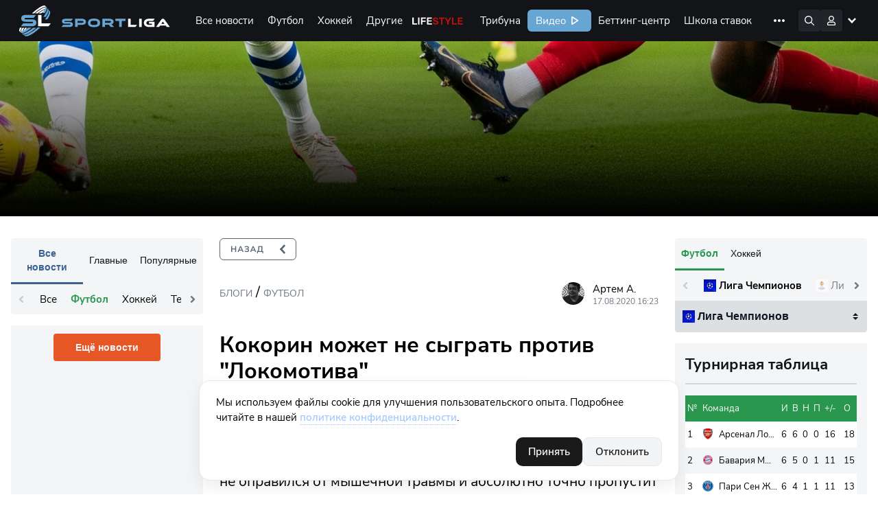

--- FILE ---
content_type: text/html; charset=UTF-8
request_url: https://sportliga.com/briefs/kokorin-mozet-ne-sygrat-protiv-lokomotiva-21211
body_size: 27713
content:
<!DOCTYPE html>
<html prefix="og: http://ogp.me/ns#" class="html-popup" lang="ru">

<head>
    <meta charset="UTF-8">
    <meta name="viewport" content="width=device-width, initial-scale=1, shrink-to-fit=no, maximum-scale=1">
    <title>Кокорин может не сыграть против… – Футбол – sportliga.com</title>
    <meta name="format-detection" content="telephone=no">
        
	<link rel="apple-touch-icon" sizes="256x256" href="/logo/256x256.png">
	<link rel="icon" type="image/x-icon" sizes="32x32" href="/logo/32x32.png">
    <link rel="icon" type="image/x-icon" sizes="16x16" href="/favicon.ico">
    <link rel="manifest" href="/site.webmanifest">
    <link rel="mask-icon" href="/safari-pinned-tab.svg" color="#5bbad5">
    <meta name="msapplication-TileColor" content="#da532c">
    <meta name="theme-color" content="#ffffff">
    <meta name="csrf-token" content="ihjZ44mcd7jdbhrftphZKH5uZ0HnTAhvJfvpFmnm">
        <meta name="api-token" content="2d9f56e9cfb0ea4c0694bcdade41ab0b">
    <meta name="uffiliates" content="ok">
	<meta name="description" content="Пост о &quot;Кокорин может не сыграть против &quot;Локомотива&quot;&quot;. ⏩ Материал размещён в разделе Футбол. Новый материал на сайте за 17.08.2020. ⏩ Читайте в разделе блог на сайте Sportliga.com">
	<meta property="og:site_name" content="Спортлига">
	<meta property="og:type" content="website">
	<meta property="og:title" content="Кокорин может не сыграть против &quot;Локомотива&quot;">
	<meta property="og:url" content="https://sportliga.com/briefs/kokorin-mozet-ne-sygrat-protiv-lokomotiva-21211">

	
	<meta property="og:image" content="https://sportliga.com/logo/537x240.png">
	<meta property="og:image:width" content="537">
	<meta property="og:image:height" content="240">
	

	<meta property="og:image" content="https://sportliga.com/logo/300x300.png">
	<meta property="og:image:width" content="300">
	<meta property="og:image:height" content="300">

	<meta property="og:image" content="https://sportliga.com/logo/256x256.png">
	<meta property="og:image:width" content="256">
	<meta property="og:image:height" content="256">

	
	<meta property="og:image" content="https://sportliga.com/logo/192x192.png">
	<meta property="og:image:width" content="192">
	<meta property="og:image:height" content="192">
	


	<meta property="og:description" content="Пост о &quot;Кокорин может не сыграть против &quot;Локомотива&quot;&quot;. ⏩ Материал размещён в разделе Футбол. Новый материал на сайте за 17.08.2020. ⏩ Читайте в разделе блог на сайте Sportliga.com">
    <link rel="stylesheet" href="/assets/site/css/preloader.css?id=615063f216b5101099b71e956557566d">
    <link rel="preload" href="/assets/site/css/appSL.css?id=f53267ef4e2c49930c141d641f43203e" as="style"
        onload="this.onload=null;this.rel='stylesheet'">
    <link rel="stylesheet" href="/assets/site/css/slngles/blogarticle.css?id=64c1aca7ebeaf7d7b99c143ca81e3ff8">
    <noscript>
        <link rel="stylesheet" href="/assets/site/css/appSL.css?id=f53267ef4e2c49930c141d641f43203e">
    </noscript>

            <!-- Google tag (gtag.js) --><script async src="https://www.googletagmanager.com/gtag/js?id=G-1WNK5S7D7H"></script><script>window.dataLayer = window.dataLayer || [];function gtag(){dataLayer.push(arguments);}gtag('js', new Date());gtag('config', 'G-1WNK5S7D7H');</script><meta name="yandex-verification" content="15a85374b29277bf" /><!--LiveInternet counter--><script>new Image().src = "//counter.yadro.ru/hit?r"+escape(document.referrer)+((typeof(screen)=="undefined")?"":";s"+screen.width+"*"+screen.height+"*"+(screen.colorDepth?screen.colorDepth:screen.pixelDepth))+";u"+escape(document.URL)+";h"+escape(document.title.substring(0,150))+";"+Math.random();</script><!--/LiveInternet-->    
    <script src="https://cdn.onesignal.com/sdks/OneSignalSDK.js" defer></script>
    <script>
      window.OneSignal = window.OneSignal || [];
      OneSignal.push(function() {
        OneSignal.init({
            appId: "43979a61-6015-4d2f-8173-140da92a6edf",
        });
              });
    </script>

    
    <script type="application/ld+json">
{
  "@context": "https://schema.org",
  "@type":  "BreadcrumbList",
  "itemListElement": [
	{
	  "@type":  "ListItem",
	  "position": 1,
	  "name":    "Новости",
	  "item":    "https://sportliga.com/briefs"
	},
	{
	  "@type":  "ListItem",
	  "position": 2,
	  "name":    "Футбол",
	  "item":    "https://sportliga.com/briefs?sport=soccer"
	},
	{
	  "@type":  "ListItem",
	  "position": 3,
	  "name":    "\u041a\u043e\u043a\u043e\u0440\u0438\u043d \u043c\u043e\u0436\u0435\u0442 \u043d\u0435 \u0441\u044b\u0433\u0440\u0430\u0442\u044c \u043f\u0440\u043e\u0442\u0438\u0432 \u0022\u041b\u043e\u043a\u043e\u043c\u043e\u0442\u0438\u0432\u0430\u0022"	}  ]
}
</script>

<script type="application/ld+json">
{
    "@context": "https://schema.org",
    "@type": "NewsArticle",
    "headline": "Кокорин может не сыграть против \"Локомотива\"",
    "image": "https://sportliga.com/images/default-cover.jpg",
    "description": "Нападающий &quot;Спартака&quot; Александр Кокорин может не сыграть против &quot;Локомотива&quot;.\r\n\r\nКак сообщает Bobsoccer.ru, новичок московского клуба всё ещё не оправился от мышечной травмы и абсолютно точно пропусти…",
    "datePublished": "2020-08-17T16:23:00+03:00",
    "dateModified": "2026-01-10T21:10:32+03:00",
    "author": {
        "@type": "Person",
        "name": "Артем А.",
        "url": "https://sportliga.com/users/Journalist"
    },
    "publisher": {
        "@type": "Organization",
        "name": "Спортлига",
        "url": "https://sportliga.com"
    }
}
</script>

            <link rel="canonical" href="https://sportliga.com/briefs/kokorin-mozet-ne-sygrat-protiv-lokomotiva-21211" />
    
</head>

<body class="loading">
            <!-- Yandex.Metrika counter --><script type="text/javascript" >(function(m,e,t,r,i,k,a){m[i]=m[i]||function(){(m[i].a=m[i].a||[]).push(arguments)};m[i].l=1*new Date();k=e.createElement(t),a=e.getElementsByTagName(t)[0],k.async=1,k.src=r,a.parentNode.insertBefore(k,a)})(window, document, "script", "https://mc.yandex.ru/metrika/tag.js", "ym");ym(54651196, "init", {clickmap:true,trackLinks:true,accurateTrackBounce:true,trackHash:true});</script><noscript><div><img src="https://mc.yandex.ru/watch/54651196" style="position:absolute; left:-9999px;" alt="" /></div></noscript><!-- /Yandex.Metrika counter -->    
    

    <div id="mobilemenu_bot">
    <div class="window_wrapper">
        <div class="mobilemenu_window" data-toggle="balancerub">
                    </div>
        <div class="mobilemenu_window" data-toggle="balance">
                    </div>
        <div class="mobilemenu_window" data-toggle="notices">
                    </div>
        <div class="mobilemenu_window" data-toggle="account">
            <div class="account_wrapper">
            <a href="https://sportliga.com/login" class="btn" style="margin:0;">Войти</a>
        <a href="https://sportliga.com/register" class="btn btn-secondary">Зарегистрироваться</a>
    </div>        </div>
    </div>
    <div class="buttons_wrapper">
        <div style="width:22px;"></div>        <div style="width:22px;"></div>        <a href="/" class="mbtn mbtn-home"></a>
        <div style="width:22px;"></div>        <button data-toggle="account" class="mbtn mbtn-account"></button>
    </div>
</div>

<script>
    document.addEventListener('DOMContentLoaded', ()=>{
        let mobmenu = document.getElementById('mobilemenu_bot');
        mobmenu.querySelectorAll('.buttons_wrapper button').forEach(el=>{
            el.addEventListener('click', (e)=>{
                e.preventDefault();
                if(e.target.classList.contains('active')){
                    mobmenu.querySelectorAll('.buttons_wrapper button.active').forEach(el => el.classList.remove('active'));
                    mobmenu.querySelectorAll('.window_wrapper .mobilemenu_window.show').forEach(el => el.classList.remove('show'));
                }else{
                    mobmenu.querySelectorAll('.buttons_wrapper button.active').forEach(el => el.classList.remove('active'));
                    mobmenu.querySelectorAll('.window_wrapper .mobilemenu_window.show').forEach(el => el.classList.remove('show'));
                    e.target.classList.add('active');
                    mobmenu.querySelector(`.window_wrapper .mobilemenu_window[data-toggle="${e.target.dataset.toggle}"]`).classList.add('show')
                }
            })
        });
    });
</script>    <div class="sl-menu-container" id="mainmenu">
    <nav class="sl-menu">
        <a href="/" class="sl-menu__logo-area"></a>
        <div class="sl-menu__sportliga-area"></div>
        <div class="sl-menu__desktop-area">
            <div class="sl-menu__desktop-menu">
                <a href="https://sportliga.com/posts" class="sl-menu__desktop-item ">Все новости</a>
                                                                                        <a href="/posts/soccer" class="sl-menu__desktop-item " data-menu-expand="ex1">Футбол</a>
                                                                                                <a href="/posts/ice-hockey" class="sl-menu__desktop-item " data-menu-expand="ex2">Хоккей</a>
                                                                                                <a href="#" class="sl-menu__desktop-item " data-menu-expand="ex3">Другие</a>
                                                                                                
                                                                            <a href="/lifestyle" class="sl-menu__desktop-item sl-menu__desktop-item_lifestyle">Life Style</a>
                <a href="https://sportliga.com/tribuna" class="sl-menu__desktop-item ">Трибуна</a>
                <a href="/video" class="sl-menu__desktop-item sl-menu__desktop-item_sportligatv">Видео</a>
                <a href="https://sportliga.com/matches" class="sl-menu__desktop-item ">Беттинг-центр</a>
                <a href="https://sportliga.com/info" class="sl-menu__desktop-item ">Школа ставок</a>
                
                <a href="https://stavki.sportliga.com/" class="sl-menu__desktop-item sl-menu__nohover">
                  <svg width="94" height="32" viewBox="0 0 94 32" fill="none" xmlns="http://www.w3.org/2000/svg">
                    <rect width="94" height="32" rx="6" fill="#29974E"/>
                    <path d="M17.745 21.135C17.015 21.135 16.35 21.01 15.75 20.76C15.15 20.5 14.64 20.135 14.22 19.665C13.8 19.195 13.475 18.625 13.245 17.955C13.025 17.285 12.915 16.535 12.915 15.705C12.915 14.865 13.025 14.115 13.245 13.455C13.475 12.785 13.8 12.22 14.22 11.76C14.64 11.29 15.145 10.93 15.735 10.68C16.335 10.42 17.005 10.29 17.745 10.29C18.495 10.29 19.165 10.415 19.755 10.665C20.355 10.915 20.865 11.275 21.285 11.745C21.715 12.215 22.04 12.785 22.26 13.455C22.49 14.115 22.605 14.86 22.605 15.69C22.605 16.53 22.49 17.285 22.26 17.955C22.03 18.625 21.705 19.195 21.285 19.665C20.865 20.135 20.355 20.5 19.755 20.76C19.165 21.01 18.495 21.135 17.745 21.135ZM17.745 20.04C18.505 20.04 19.145 19.87 19.665 19.53C20.195 19.19 20.6 18.695 20.88 18.045C21.16 17.395 21.3 16.615 21.3 15.705C21.3 14.785 21.16 14.005 20.88 13.365C20.6 12.725 20.195 12.235 19.665 11.895C19.145 11.555 18.505 11.385 17.745 11.385C17.005 11.385 16.37 11.555 15.84 11.895C15.32 12.235 14.92 12.73 14.64 13.38C14.36 14.02 14.22 14.795 14.22 15.705C14.22 16.615 14.36 17.395 14.64 18.045C14.92 18.685 15.32 19.18 15.84 19.53C16.37 19.87 17.005 20.04 17.745 20.04ZM31.6566 21.135C30.9266 21.135 30.2966 20.975 29.7666 20.655C29.2366 20.335 28.8266 19.89 28.5366 19.32C28.2566 18.74 28.1166 18.07 28.1166 17.31C28.1166 16.54 28.2566 15.875 28.5366 15.315C28.8266 14.755 29.2366 14.325 29.7666 14.025C30.2966 13.725 30.9266 13.575 31.6566 13.575C32.1066 13.575 32.5516 13.655 32.9916 13.815C33.4316 13.975 33.7966 14.2 34.0866 14.49L33.6666 15.375C33.3766 15.095 33.0566 14.89 32.7066 14.76C32.3666 14.63 32.0416 14.565 31.7316 14.565C30.9716 14.565 30.3866 14.805 29.9766 15.285C29.5666 15.755 29.3616 16.435 29.3616 17.325C29.3616 18.195 29.5666 18.885 29.9766 19.395C30.3866 19.895 30.9716 20.145 31.7316 20.145C32.0416 20.145 32.3666 20.08 32.7066 19.95C33.0566 19.82 33.3766 19.61 33.6666 19.32L34.0866 20.205C33.7966 20.495 33.4266 20.725 32.9766 20.895C32.5366 21.055 32.0966 21.135 31.6566 21.135ZM37.1564 21V14.685H34.5164V13.71H41.0264V14.685H38.3714V21H37.1564ZM44.6164 21.135C44.1164 21.135 43.6664 21.04 43.2664 20.85C42.8764 20.65 42.5664 20.38 42.3364 20.04C42.1064 19.7 41.9914 19.32 41.9914 18.9C41.9914 18.36 42.1264 17.935 42.3964 17.625C42.6764 17.315 43.1314 17.095 43.7614 16.965C44.4014 16.835 45.2714 16.77 46.3714 16.77H47.0464V17.565H46.3864C45.7764 17.565 45.2664 17.585 44.8564 17.625C44.4464 17.665 44.1214 17.735 43.8814 17.835C43.6414 17.935 43.4714 18.065 43.3714 18.225C43.2714 18.385 43.2214 18.585 43.2214 18.825C43.2214 19.235 43.3614 19.57 43.6414 19.83C43.9314 20.09 44.3214 20.22 44.8114 20.22C45.2114 20.22 45.5614 20.125 45.8614 19.935C46.1714 19.745 46.4114 19.485 46.5814 19.155C46.7614 18.825 46.8514 18.445 46.8514 18.015V16.305C46.8514 15.685 46.7264 15.24 46.4764 14.97C46.2264 14.69 45.8164 14.55 45.2464 14.55C44.8064 14.55 44.3814 14.615 43.9714 14.745C43.5614 14.865 43.1414 15.065 42.7114 15.345L42.2914 14.46C42.5514 14.28 42.8464 14.125 43.1764 13.995C43.5064 13.855 43.8514 13.75 44.2114 13.68C44.5714 13.61 44.9164 13.575 45.2464 13.575C45.8764 13.575 46.3964 13.68 46.8064 13.89C47.2164 14.09 47.5214 14.4 47.7214 14.82C47.9214 15.23 48.0214 15.76 48.0214 16.41V21H46.8814V19.305H47.0164C46.9364 19.685 46.7814 20.01 46.5514 20.28C46.3314 20.55 46.0564 20.76 45.7264 20.91C45.3964 21.06 45.0264 21.135 44.6164 21.135ZM50.3924 21V13.71H53.9474C54.5274 13.71 55.0024 13.785 55.3724 13.935C55.7424 14.075 56.0174 14.29 56.1974 14.58C56.3774 14.86 56.4674 15.21 56.4674 15.63C56.4674 16.09 56.3024 16.48 55.9724 16.8C55.6524 17.12 55.2324 17.31 54.7124 17.37V17.175C55.1224 17.185 55.4774 17.27 55.7774 17.43C56.0774 17.58 56.3074 17.79 56.4674 18.06C56.6274 18.33 56.7074 18.64 56.7074 18.99C56.7074 19.61 56.4774 20.1 56.0174 20.46C55.5574 20.82 54.9074 21 54.0674 21H50.3924ZM51.5474 20.175H54.0224C54.5124 20.175 54.8874 20.07 55.1474 19.86C55.4174 19.64 55.5524 19.33 55.5524 18.93C55.5524 18.53 55.4174 18.225 55.1474 18.015C54.8874 17.805 54.5124 17.7 54.0224 17.7H51.5474V20.175ZM51.5474 16.875H53.8874C54.3374 16.875 54.6874 16.77 54.9374 16.56C55.1974 16.35 55.3274 16.06 55.3274 15.69C55.3274 15.32 55.1974 15.035 54.9374 14.835C54.6874 14.635 54.3374 14.535 53.8874 14.535H51.5474V16.875ZM58.5955 21V13.71H59.8105V16.755H61.1755L63.5605 13.71H64.8955L62.1655 17.25L61.8205 16.86C62.1005 16.89 62.3455 16.96 62.5555 17.07C62.7655 17.18 62.9655 17.35 63.1555 17.58C63.3455 17.8 63.5505 18.1 63.7705 18.48L65.2705 21H63.9655L62.6455 18.795C62.4755 18.515 62.3155 18.3 62.1655 18.15C62.0155 17.99 61.8455 17.88 61.6555 17.82C61.4655 17.76 61.2305 17.73 60.9505 17.73H59.8105V21H58.5955ZM68.801 21.135C68.301 21.135 67.851 21.04 67.451 20.85C67.061 20.65 66.751 20.38 66.521 20.04C66.291 19.7 66.176 19.32 66.176 18.9C66.176 18.36 66.311 17.935 66.581 17.625C66.861 17.315 67.316 17.095 67.946 16.965C68.586 16.835 69.456 16.77 70.556 16.77H71.231V17.565H70.571C69.961 17.565 69.451 17.585 69.041 17.625C68.631 17.665 68.306 17.735 68.066 17.835C67.826 17.935 67.656 18.065 67.556 18.225C67.456 18.385 67.406 18.585 67.406 18.825C67.406 19.235 67.546 19.57 67.826 19.83C68.116 20.09 68.506 20.22 68.996 20.22C69.396 20.22 69.746 20.125 70.046 19.935C70.356 19.745 70.596 19.485 70.766 19.155C70.946 18.825 71.036 18.445 71.036 18.015V16.305C71.036 15.685 70.911 15.24 70.661 14.97C70.411 14.69 70.001 14.55 69.431 14.55C68.991 14.55 68.566 14.615 68.156 14.745C67.746 14.865 67.326 15.065 66.896 15.345L66.476 14.46C66.736 14.28 67.031 14.125 67.361 13.995C67.691 13.855 68.036 13.75 68.396 13.68C68.756 13.61 69.101 13.575 69.431 13.575C70.061 13.575 70.581 13.68 70.991 13.89C71.401 14.09 71.706 14.4 71.906 14.82C72.106 15.23 72.206 15.76 72.206 16.41V21H71.066V19.305H71.201C71.121 19.685 70.966 20.01 70.736 20.28C70.516 20.55 70.241 20.76 69.911 20.91C69.581 21.06 69.211 21.135 68.801 21.135ZM73.662 21L76.932 16.92V17.55L73.842 13.71H75.282L77.607 16.665H77.187L79.527 13.71H80.952L77.877 17.52V16.965L81.132 21H79.692L77.172 17.835H77.607L75.102 21H73.662Z" fill="white"/>
                  </svg>
                </a>
                <a data-menu-expand="cappers" href="https://sportliga.com/users" class="sl-menu__desktop-item ">Капперы</a>
                
            </div>
            <div class="sl-menu__desktop-menu-more">
                <img src="/storage/menu/more.svg">
                <div class="sl-menu__desktop-menu-more-items">
                    <a href="https://sportliga.com/posts" class="sl-menu__desktop-more-item ">Все новости</a>
                                                                                                        <a href="/posts/soccer" class="sl-menu__desktop-more-item" data-menu-expand="ex1">Футбол</a>
                                                                                                                <a href="/posts/ice-hockey" class="sl-menu__desktop-more-item" data-menu-expand="ex2">Хоккей</a>
                                                                                                                <a href="#" class="sl-menu__desktop-more-item" data-menu-expand="ex3">Другие</a>
                                                                                                                
                                                                                            <a href="/lifestyle" class="sl-menu__desktop-more-item sl-menu__desktop-item_lifestyle">Life Style</a>
                    <a href="https://sportliga.com/tribuna" class="sl-menu__desktop-more-item ">Трибуна</a>
                    <a href="/video" class="sl-menu__desktop-more-item sl-menu__desktop-item_sportligatv">Видео</a>
                    <a href="https://sportliga.com/matches" class="sl-menu__desktop-more-item ">Беттинг-центр</a>
                    <a href="https://sportliga.com/info" class="sl-menu__desktop-more-item ">Школа ставок</a>
                    
                    <a href="https://stavki.sportliga.com/" class="sl-menu__desktop-more-item">
                      <svg width="94" height="32" viewBox="0 0 94 32" fill="none" xmlns="http://www.w3.org/2000/svg">
                        <rect width="94" height="32" rx="6" fill="#29974E"/>
                        <path d="M17.745 21.135C17.015 21.135 16.35 21.01 15.75 20.76C15.15 20.5 14.64 20.135 14.22 19.665C13.8 19.195 13.475 18.625 13.245 17.955C13.025 17.285 12.915 16.535 12.915 15.705C12.915 14.865 13.025 14.115 13.245 13.455C13.475 12.785 13.8 12.22 14.22 11.76C14.64 11.29 15.145 10.93 15.735 10.68C16.335 10.42 17.005 10.29 17.745 10.29C18.495 10.29 19.165 10.415 19.755 10.665C20.355 10.915 20.865 11.275 21.285 11.745C21.715 12.215 22.04 12.785 22.26 13.455C22.49 14.115 22.605 14.86 22.605 15.69C22.605 16.53 22.49 17.285 22.26 17.955C22.03 18.625 21.705 19.195 21.285 19.665C20.865 20.135 20.355 20.5 19.755 20.76C19.165 21.01 18.495 21.135 17.745 21.135ZM17.745 20.04C18.505 20.04 19.145 19.87 19.665 19.53C20.195 19.19 20.6 18.695 20.88 18.045C21.16 17.395 21.3 16.615 21.3 15.705C21.3 14.785 21.16 14.005 20.88 13.365C20.6 12.725 20.195 12.235 19.665 11.895C19.145 11.555 18.505 11.385 17.745 11.385C17.005 11.385 16.37 11.555 15.84 11.895C15.32 12.235 14.92 12.73 14.64 13.38C14.36 14.02 14.22 14.795 14.22 15.705C14.22 16.615 14.36 17.395 14.64 18.045C14.92 18.685 15.32 19.18 15.84 19.53C16.37 19.87 17.005 20.04 17.745 20.04ZM31.6566 21.135C30.9266 21.135 30.2966 20.975 29.7666 20.655C29.2366 20.335 28.8266 19.89 28.5366 19.32C28.2566 18.74 28.1166 18.07 28.1166 17.31C28.1166 16.54 28.2566 15.875 28.5366 15.315C28.8266 14.755 29.2366 14.325 29.7666 14.025C30.2966 13.725 30.9266 13.575 31.6566 13.575C32.1066 13.575 32.5516 13.655 32.9916 13.815C33.4316 13.975 33.7966 14.2 34.0866 14.49L33.6666 15.375C33.3766 15.095 33.0566 14.89 32.7066 14.76C32.3666 14.63 32.0416 14.565 31.7316 14.565C30.9716 14.565 30.3866 14.805 29.9766 15.285C29.5666 15.755 29.3616 16.435 29.3616 17.325C29.3616 18.195 29.5666 18.885 29.9766 19.395C30.3866 19.895 30.9716 20.145 31.7316 20.145C32.0416 20.145 32.3666 20.08 32.7066 19.95C33.0566 19.82 33.3766 19.61 33.6666 19.32L34.0866 20.205C33.7966 20.495 33.4266 20.725 32.9766 20.895C32.5366 21.055 32.0966 21.135 31.6566 21.135ZM37.1564 21V14.685H34.5164V13.71H41.0264V14.685H38.3714V21H37.1564ZM44.6164 21.135C44.1164 21.135 43.6664 21.04 43.2664 20.85C42.8764 20.65 42.5664 20.38 42.3364 20.04C42.1064 19.7 41.9914 19.32 41.9914 18.9C41.9914 18.36 42.1264 17.935 42.3964 17.625C42.6764 17.315 43.1314 17.095 43.7614 16.965C44.4014 16.835 45.2714 16.77 46.3714 16.77H47.0464V17.565H46.3864C45.7764 17.565 45.2664 17.585 44.8564 17.625C44.4464 17.665 44.1214 17.735 43.8814 17.835C43.6414 17.935 43.4714 18.065 43.3714 18.225C43.2714 18.385 43.2214 18.585 43.2214 18.825C43.2214 19.235 43.3614 19.57 43.6414 19.83C43.9314 20.09 44.3214 20.22 44.8114 20.22C45.2114 20.22 45.5614 20.125 45.8614 19.935C46.1714 19.745 46.4114 19.485 46.5814 19.155C46.7614 18.825 46.8514 18.445 46.8514 18.015V16.305C46.8514 15.685 46.7264 15.24 46.4764 14.97C46.2264 14.69 45.8164 14.55 45.2464 14.55C44.8064 14.55 44.3814 14.615 43.9714 14.745C43.5614 14.865 43.1414 15.065 42.7114 15.345L42.2914 14.46C42.5514 14.28 42.8464 14.125 43.1764 13.995C43.5064 13.855 43.8514 13.75 44.2114 13.68C44.5714 13.61 44.9164 13.575 45.2464 13.575C45.8764 13.575 46.3964 13.68 46.8064 13.89C47.2164 14.09 47.5214 14.4 47.7214 14.82C47.9214 15.23 48.0214 15.76 48.0214 16.41V21H46.8814V19.305H47.0164C46.9364 19.685 46.7814 20.01 46.5514 20.28C46.3314 20.55 46.0564 20.76 45.7264 20.91C45.3964 21.06 45.0264 21.135 44.6164 21.135ZM50.3924 21V13.71H53.9474C54.5274 13.71 55.0024 13.785 55.3724 13.935C55.7424 14.075 56.0174 14.29 56.1974 14.58C56.3774 14.86 56.4674 15.21 56.4674 15.63C56.4674 16.09 56.3024 16.48 55.9724 16.8C55.6524 17.12 55.2324 17.31 54.7124 17.37V17.175C55.1224 17.185 55.4774 17.27 55.7774 17.43C56.0774 17.58 56.3074 17.79 56.4674 18.06C56.6274 18.33 56.7074 18.64 56.7074 18.99C56.7074 19.61 56.4774 20.1 56.0174 20.46C55.5574 20.82 54.9074 21 54.0674 21H50.3924ZM51.5474 20.175H54.0224C54.5124 20.175 54.8874 20.07 55.1474 19.86C55.4174 19.64 55.5524 19.33 55.5524 18.93C55.5524 18.53 55.4174 18.225 55.1474 18.015C54.8874 17.805 54.5124 17.7 54.0224 17.7H51.5474V20.175ZM51.5474 16.875H53.8874C54.3374 16.875 54.6874 16.77 54.9374 16.56C55.1974 16.35 55.3274 16.06 55.3274 15.69C55.3274 15.32 55.1974 15.035 54.9374 14.835C54.6874 14.635 54.3374 14.535 53.8874 14.535H51.5474V16.875ZM58.5955 21V13.71H59.8105V16.755H61.1755L63.5605 13.71H64.8955L62.1655 17.25L61.8205 16.86C62.1005 16.89 62.3455 16.96 62.5555 17.07C62.7655 17.18 62.9655 17.35 63.1555 17.58C63.3455 17.8 63.5505 18.1 63.7705 18.48L65.2705 21H63.9655L62.6455 18.795C62.4755 18.515 62.3155 18.3 62.1655 18.15C62.0155 17.99 61.8455 17.88 61.6555 17.82C61.4655 17.76 61.2305 17.73 60.9505 17.73H59.8105V21H58.5955ZM68.801 21.135C68.301 21.135 67.851 21.04 67.451 20.85C67.061 20.65 66.751 20.38 66.521 20.04C66.291 19.7 66.176 19.32 66.176 18.9C66.176 18.36 66.311 17.935 66.581 17.625C66.861 17.315 67.316 17.095 67.946 16.965C68.586 16.835 69.456 16.77 70.556 16.77H71.231V17.565H70.571C69.961 17.565 69.451 17.585 69.041 17.625C68.631 17.665 68.306 17.735 68.066 17.835C67.826 17.935 67.656 18.065 67.556 18.225C67.456 18.385 67.406 18.585 67.406 18.825C67.406 19.235 67.546 19.57 67.826 19.83C68.116 20.09 68.506 20.22 68.996 20.22C69.396 20.22 69.746 20.125 70.046 19.935C70.356 19.745 70.596 19.485 70.766 19.155C70.946 18.825 71.036 18.445 71.036 18.015V16.305C71.036 15.685 70.911 15.24 70.661 14.97C70.411 14.69 70.001 14.55 69.431 14.55C68.991 14.55 68.566 14.615 68.156 14.745C67.746 14.865 67.326 15.065 66.896 15.345L66.476 14.46C66.736 14.28 67.031 14.125 67.361 13.995C67.691 13.855 68.036 13.75 68.396 13.68C68.756 13.61 69.101 13.575 69.431 13.575C70.061 13.575 70.581 13.68 70.991 13.89C71.401 14.09 71.706 14.4 71.906 14.82C72.106 15.23 72.206 15.76 72.206 16.41V21H71.066V19.305H71.201C71.121 19.685 70.966 20.01 70.736 20.28C70.516 20.55 70.241 20.76 69.911 20.91C69.581 21.06 69.211 21.135 68.801 21.135ZM73.662 21L76.932 16.92V17.55L73.842 13.71H75.282L77.607 16.665H77.187L79.527 13.71H80.952L77.877 17.52V16.965L81.132 21H79.692L77.172 17.835H77.607L75.102 21H73.662Z" fill="white"/>
                      </svg>
                    </a>
                    <a data-menu-expand="cappers" href="https://sportliga.com/users" class="sl-menu__desktop-more-item ">Капперы</a>
                    
                </div>
            </div>
        </div>
        <div class="sl-menu__search-area expand">
            <div class="sl-menu__search" id="searchwrapper">
                <input type="text" id="menuSearchField" placeholder="Поиск по сайту" autocomplete="off">
                <div class="sl-menu__search-hint" id="searchresults">

                </div>
            </div>
        </div>
        <div class="sl-menu__icons-area">
            <div class="sl-menu__icon af sl-menu__icon_search"><!-- поиск --></div>
                            <!-- Гость -->
                <!--
                <div class=""></div>
                -->
                <div class="sl-menu__icon af sl-menu__icon_account" data-menuopen="account"><!-- аватара --></div>
                <div class="sl-menu__icon sl-menu__icon_hamburger"><!-- мобильное меню --></div>
                    </div>
        <div class="sl-menu__desktop-subitems-area">

                                                                        <div class="sl-menu__desktop-subitems" data-menu-expand="ex1">
                                                            <a href="https://sportliga.com/tournaments/liga_chempionov-2" class="sl-menu__desktop-subitem ">
                                                                        Лига Чемпионов УЕФА
                                </a>
                                                            <a href="https://sportliga.com/tournaments/liga_evropy" class="sl-menu__desktop-subitem ">
                                                                        Лига Европы УЕФА
                                </a>
                                                            <a href="https://sportliga.com/tournaments/rossiya:_premer-liga" class="sl-menu__desktop-subitem ">
                                                                        Российская Премьер-Лига
                                </a>
                                                            <a href="https://sportliga.com/tournaments/angliya:_premer-liga" class="sl-menu__desktop-subitem ">
                                                                        Английская Премьер-Лига
                                </a>
                                                            <a href="https://sportliga.com/tournaments/ispaniya:_la_liga" class="sl-menu__desktop-subitem ">
                                                                        Испанская Ла Лига
                                </a>
                                                            <a href="https://sportliga.com/tournaments/germaniya:_bundesliga" class="sl-menu__desktop-subitem ">
                                                                        Немецкая Бундеслига
                                </a>
                                                            <a href="https://sportliga.com/tournaments/italiya:_seriya_a" class="sl-menu__desktop-subitem ">
                                                                        Итальянская Серия А
                                </a>
                                                            <a href="https://sportliga.com/tournaments/franciya:_liga_1" class="sl-menu__desktop-subitem ">
                                                                        Французская Лига 1
                                </a>
                                                            <a href="https://sportliga.com/tournaments/rossiya:_pervaya_liga" class="sl-menu__desktop-subitem ">
                                                                        Российская Футбольная Национальная Лига
                                </a>
                                                            <a href="https://sportliga.com/tournaments/rossiya:_kubok" class="sl-menu__desktop-subitem ">
                                                                        Кубок России
                                </a>
                                                        <a href="/posts" class="sl-menu__desktop-subitems-more">Все турниры</a>
                        </div>
                                                                                <div class="sl-menu__desktop-subitems" data-menu-expand="ex2">
                                                            <a href="https://sportliga.com/tournaments/khl" class="sl-menu__desktop-subitem ">
                                                                        КХЛ
                                </a>
                                                            <a href="https://sportliga.com/tournaments/nhl" class="sl-menu__desktop-subitem ">
                                                                        НХЛ
                                </a>
                                                            <a href="https://sportliga.com/tournaments/chempionat_mira_po_hokkeyu" class="sl-menu__desktop-subitem ">
                                                                        Чемпионат Мира
                                </a>
                                                        <a href="/posts" class="sl-menu__desktop-subitems-more">Все турниры</a>
                        </div>
                                                                                <div class="sl-menu__desktop-subitems" data-menu-expand="ex3">
                            <h3 style="column-span:all;text-align:center;margin-top:0">Популярное</h3>
                            <a href="/posts/autosport" class="sl-menu__desktop-subitem ">Автоспорт</a>
                            <a href="/posts/basketball" class="sl-menu__desktop-subitem ">Баскетбол</a>
                            <a href="/posts/biathlon" class="sl-menu__desktop-subitem ">Биатлон</a>
                            <a href="/posts/volleyball" class="sl-menu__desktop-subitem ">Волейбол</a>
                            <a href="/posts/cybersport" class="sl-menu__desktop-subitem ">Киберспорт</a>
                            <a href="/posts/mma" class="sl-menu__desktop-subitem ">ММА</a>
                            <a href="/posts/tennis" class="sl-menu__desktop-subitem ">Теннис</a>
                            <a href="/posts/figure-skating" class="sl-menu__desktop-subitem ">Фигурное катание</a>
                            <a href="/posts/formula1" class="sl-menu__desktop-subitem ">Формула-1</a>

                            <h3 style="column-span:all;text-align:center;margin-top:0">Остальное</h3>
                            <a href="/posts/american-football" class="sl-menu__desktop-subitem ">Американский футбол</a>
                            <a href="/posts/badminton" class="sl-menu__desktop-subitem ">Бадминтон</a>
                            <a href="/posts/baseball" class="sl-menu__desktop-subitem ">Бейсбол</a>
                            <a href="/posts/billiards" class="sl-menu__desktop-subitem ">Бильярд</a>
                            <a href="/posts/box" class="sl-menu__desktop-subitem ">Бокс</a>
                            <a href="/posts/fighting" class="sl-menu__desktop-subitem ">Борьба</a>
                            <a href="/posts/cycling" class="sl-menu__desktop-subitem ">Велоспорт</a>
                            <a href="/posts/handball" class="sl-menu__desktop-subitem ">Гандбол</a>
                            <a href="/posts/gymnastic" class="sl-menu__desktop-subitem ">Гимнастика</a>
                            <a href="/posts/golf" class="sl-menu__desktop-subitem ">Гольф</a>
                            <a href="/posts/martial-arts" class="sl-menu__desktop-subitem ">Единоборства</a>
                            <a href="/posts/kickboxing" class="sl-menu__desktop-subitem ">Кикбоксинг</a>
                            <a href="/posts/horseback-riding" class="sl-menu__desktop-subitem ">Конный спорт</a>
                            <a href="/posts/athletics" class="sl-menu__desktop-subitem ">Легкая атлетика</a>
                            <a href="/posts/ski-racing" class="sl-menu__desktop-subitem ">Лыжные гонки</a>
                            <a href="/posts/table-tennis" class="sl-menu__desktop-subitem ">Настольный теннис</a>
                            <a href="/posts/swimming" class="sl-menu__desktop-subitem ">Плавание</a>
                            <a href="/posts/rugby" class="sl-menu__desktop-subitem ">Регби</a>
                            <a href="/posts/weightlifting" class="sl-menu__desktop-subitem ">Тяжёлая атлетика</a>
                            <a href="/posts/fencing" class="sl-menu__desktop-subitem ">Фехтование</a>
                            <a href="/posts/chess" class="sl-menu__desktop-subitem ">Шахматы</a>

                            <a href="/posts/other" class="sl-menu__desktop-subitems-more">Другое</a>
                        </div>
                                                                                    
            <div class="sl-menu__desktop-subitems small-expand" data-menu-expand="bookmaker">
                <a href="https://sportliga.com/deals" class="sl-menu__desktop-subitem ">Бонусы</a>
            </div>
            <div class="sl-menu__desktop-subitems small-expand" data-menu-expand="cappers">
                <a href="https://sportliga.com/forecasts" class="sl-menu__desktop-subitem ">Прогнозы</a>
            </div>
            <div class="sl-menu__desktop-subitems small-expand" data-menu-expand="games">
                <a href="/superlive" class="sl-menu__desktop-subitem">
                    <img src="https://sportliga.com/images/superlivelanding/logo-5.png" alt="Superlive" height="21">
                </a>
                <a href="/play-sportprognoz" style="border-color:transparent;" class="sl-menu__desktop-subitem">
                    <svg width="127" height="32" viewBox="0 0 127 32" fill="none" xmlns="http://www.w3.org/2000/svg">
                        <rect width="127" height="32" rx="6" fill="#29974E"/>
                        <path d="M17.88 21.135C16.84 21.135 15.95 20.915 15.21 20.475C14.47 20.035 13.9 19.41 13.5 18.6C13.11 17.79 12.915 16.825 12.915 15.705C12.915 14.595 13.11 13.635 13.5 12.825C13.9 12.015 14.47 11.39 15.21 10.95C15.95 10.51 16.84 10.29 17.88 10.29C18.61 10.29 19.28 10.405 19.89 10.635C20.51 10.865 21.035 11.2 21.465 11.64L20.985 12.645C20.525 12.215 20.045 11.905 19.545 11.715C19.055 11.515 18.51 11.415 17.91 11.415C16.72 11.415 15.81 11.79 15.18 12.54C14.55 13.29 14.235 14.345 14.235 15.705C14.235 17.075 14.55 18.135 15.18 18.885C15.81 19.635 16.72 20.01 17.91 20.01C18.51 20.01 19.055 19.915 19.545 19.725C20.045 19.525 20.525 19.21 20.985 18.78L21.465 19.785C21.035 20.215 20.51 20.55 19.89 20.79C19.28 21.02 18.61 21.135 17.88 21.135ZM23.2928 21V13.71H29.6528V21H28.4378V14.685H24.5078V21H23.2928ZM35.0975 21.135C34.3875 21.135 33.7725 20.98 33.2525 20.67C32.7325 20.36 32.3275 19.925 32.0375 19.365C31.7575 18.795 31.6175 18.125 31.6175 17.355C31.6175 16.585 31.7575 15.92 32.0375 15.36C32.3275 14.79 32.7325 14.35 33.2525 14.04C33.7725 13.73 34.3875 13.575 35.0975 13.575C35.7975 13.575 36.4075 13.73 36.9275 14.04C37.4575 14.35 37.8625 14.79 38.1425 15.36C38.4325 15.92 38.5775 16.585 38.5775 17.355C38.5775 18.125 38.4325 18.795 38.1425 19.365C37.8625 19.925 37.4575 20.36 36.9275 20.67C36.4075 20.98 35.7975 21.135 35.0975 21.135ZM35.0975 20.16C35.7775 20.16 36.3225 19.92 36.7325 19.44C37.1425 18.95 37.3475 18.255 37.3475 17.355C37.3475 16.445 37.1425 15.75 36.7325 15.27C36.3225 14.79 35.7775 14.55 35.0975 14.55C34.4075 14.55 33.8575 14.79 33.4475 15.27C33.0475 15.75 32.8475 16.445 32.8475 17.355C32.8475 18.255 33.0475 18.95 33.4475 19.44C33.8575 19.92 34.4075 20.16 35.0975 20.16ZM40.5636 23.7V13.71H41.7486V15.015C41.9686 14.565 42.2936 14.215 42.7236 13.965C43.1636 13.705 43.6736 13.575 44.2536 13.575C44.9036 13.575 45.4686 13.73 45.9486 14.04C46.4386 14.34 46.8136 14.775 47.0736 15.345C47.3436 15.905 47.4786 16.575 47.4786 17.355C47.4786 18.125 47.3436 18.795 47.0736 19.365C46.8136 19.925 46.4386 20.36 45.9486 20.67C45.4686 20.98 44.9036 21.135 44.2536 21.135C43.6936 21.135 43.1936 21.01 42.7536 20.76C42.3136 20.51 41.9886 20.165 41.7786 19.725V23.7H40.5636ZM43.9986 20.16C44.6786 20.16 45.2236 19.92 45.6336 19.44C46.0436 18.95 46.2486 18.255 46.2486 17.355C46.2486 16.445 46.0436 15.75 45.6336 15.27C45.2236 14.79 44.6786 14.55 43.9986 14.55C43.3186 14.55 42.7736 14.79 42.3636 15.27C41.9536 15.75 41.7486 16.445 41.7486 17.355C41.7486 18.255 41.9536 18.95 42.3636 19.44C42.7736 19.92 43.3186 20.16 43.9986 20.16ZM50.9552 21V14.685H48.3152V13.71H54.8252V14.685H52.1702V21H50.9552ZM56.2103 21V10.425H64.9403V21H63.6953V11.49H57.4403V21H56.2103ZM67.4582 23.7V13.71H68.6432V15.015C68.8632 14.565 69.1882 14.215 69.6182 13.965C70.0582 13.705 70.5682 13.575 71.1482 13.575C71.7982 13.575 72.3632 13.73 72.8432 14.04C73.3332 14.34 73.7082 14.775 73.9682 15.345C74.2382 15.905 74.3732 16.575 74.3732 17.355C74.3732 18.125 74.2382 18.795 73.9682 19.365C73.7082 19.925 73.3332 20.36 72.8432 20.67C72.3632 20.98 71.7982 21.135 71.1482 21.135C70.5882 21.135 70.0882 21.01 69.6482 20.76C69.2082 20.51 68.8832 20.165 68.6732 19.725V23.7H67.4582ZM70.8932 20.16C71.5732 20.16 72.1182 19.92 72.5282 19.44C72.9382 18.95 73.1432 18.255 73.1432 17.355C73.1432 16.445 72.9382 15.75 72.5282 15.27C72.1182 14.79 71.5732 14.55 70.8932 14.55C70.2132 14.55 69.6682 14.79 69.2582 15.27C68.8482 15.75 68.6432 16.445 68.6432 17.355C68.6432 18.255 68.8482 18.95 69.2582 19.44C69.6682 19.92 70.2132 20.16 70.8932 20.16ZM79.3798 21.135C78.6698 21.135 78.0548 20.98 77.5348 20.67C77.0148 20.36 76.6098 19.925 76.3198 19.365C76.0398 18.795 75.8998 18.125 75.8998 17.355C75.8998 16.585 76.0398 15.92 76.3198 15.36C76.6098 14.79 77.0148 14.35 77.5348 14.04C78.0548 13.73 78.6698 13.575 79.3798 13.575C80.0798 13.575 80.6898 13.73 81.2098 14.04C81.7398 14.35 82.1448 14.79 82.4248 15.36C82.7148 15.92 82.8598 16.585 82.8598 17.355C82.8598 18.125 82.7148 18.795 82.4248 19.365C82.1448 19.925 81.7398 20.36 81.2098 20.67C80.6898 20.98 80.0798 21.135 79.3798 21.135ZM79.3798 20.16C80.0598 20.16 80.6048 19.92 81.0148 19.44C81.4248 18.95 81.6298 18.255 81.6298 17.355C81.6298 16.445 81.4248 15.75 81.0148 15.27C80.6048 14.79 80.0598 14.55 79.3798 14.55C78.6898 14.55 78.1398 14.79 77.7298 15.27C77.3298 15.75 77.1298 16.445 77.1298 17.355C77.1298 18.255 77.3298 18.95 77.7298 19.44C78.1398 19.92 78.6898 20.16 79.3798 20.16ZM84.8309 21V13.71H89.9459V14.685H86.0459V21H84.8309ZM91.3494 21V13.71H92.5644V16.74H96.5394V13.71H97.7544V21H96.5394V17.73H92.5644V21H91.3494ZM103.198 21.135C102.488 21.135 101.873 20.98 101.353 20.67C100.833 20.36 100.428 19.925 100.138 19.365C99.8581 18.795 99.7181 18.125 99.7181 17.355C99.7181 16.585 99.8581 15.92 100.138 15.36C100.428 14.79 100.833 14.35 101.353 14.04C101.873 13.73 102.488 13.575 103.198 13.575C103.898 13.575 104.508 13.73 105.028 14.04C105.558 14.35 105.963 14.79 106.243 15.36C106.533 15.92 106.678 16.585 106.678 17.355C106.678 18.125 106.533 18.795 106.243 19.365C105.963 19.925 105.558 20.36 105.028 20.67C104.508 20.98 103.898 21.135 103.198 21.135ZM103.198 20.16C103.878 20.16 104.423 19.92 104.833 19.44C105.243 18.95 105.448 18.255 105.448 17.355C105.448 16.445 105.243 15.75 104.833 15.27C104.423 14.79 103.878 14.55 103.198 14.55C102.508 14.55 101.958 14.79 101.548 15.27C101.148 15.75 100.948 16.445 100.948 17.355C100.948 18.255 101.148 18.95 101.548 19.44C101.958 19.92 102.508 20.16 103.198 20.16ZM111.064 21.135C110.434 21.135 109.839 21.055 109.279 20.895C108.729 20.725 108.284 20.49 107.944 20.19L108.334 19.335C108.684 19.615 109.094 19.83 109.564 19.98C110.034 20.12 110.524 20.19 111.034 20.19C111.754 20.19 112.269 20.085 112.579 19.875C112.899 19.665 113.059 19.355 113.059 18.945C113.059 18.155 112.554 17.76 111.544 17.76H109.819V16.845H111.394C111.824 16.845 112.164 16.745 112.414 16.545C112.674 16.345 112.804 16.065 112.804 15.705C112.804 15.345 112.664 15.06 112.384 14.85C112.104 14.63 111.654 14.52 111.034 14.52C110.064 14.52 109.204 14.785 108.454 15.315L108.064 14.46C108.884 13.87 109.924 13.575 111.184 13.575C112.114 13.575 112.809 13.755 113.269 14.115C113.729 14.475 113.959 14.98 113.959 15.63C113.959 16 113.849 16.33 113.629 16.62C113.419 16.9 113.129 17.105 112.759 17.235C113.209 17.345 113.564 17.555 113.824 17.865C114.084 18.165 114.214 18.54 114.214 18.99C114.214 19.64 113.949 20.16 113.419 20.55C112.889 20.94 112.104 21.135 111.064 21.135Z" fill="white"/>
                    </svg>
                </a>
            </div>


        </div>
        <ul class="sl-menu__mobile-area">
            <li>
                <a href="https://sportliga.com/posts" class="sl-menu__mobile-item ">Все новости</a>
            </li>

                                                <li>
                                                    <div class="sl-menu__mobile-item dropdown">
                                                                <a href="/posts/soccer">Футбол</a>
                                                                <div class="arrow"></div>
                            </div>
                            <ul class="sl-menu__mobile-subitems-area">
                                                                                                    <li>
                                        <a href="https://sportliga.com/tournaments/liga_chempionov-2" class="sl-menu__mobile-subitem">
                                                                                        Лига Чемпионов УЕФА
                                        </a>
                                    </li>
                                                                    <li>
                                        <a href="https://sportliga.com/tournaments/liga_evropy" class="sl-menu__mobile-subitem">
                                                                                        Лига Европы УЕФА
                                        </a>
                                    </li>
                                                                    <li>
                                        <a href="https://sportliga.com/tournaments/rossiya:_premer-liga" class="sl-menu__mobile-subitem">
                                                                                        Российская Премьер-Лига
                                        </a>
                                    </li>
                                                                    <li>
                                        <a href="https://sportliga.com/tournaments/angliya:_premer-liga" class="sl-menu__mobile-subitem">
                                                                                        Английская Премьер-Лига
                                        </a>
                                    </li>
                                                                    <li>
                                        <a href="https://sportliga.com/tournaments/ispaniya:_la_liga" class="sl-menu__mobile-subitem">
                                                                                        Испанская Ла Лига
                                        </a>
                                    </li>
                                                                    <li>
                                        <a href="https://sportliga.com/tournaments/germaniya:_bundesliga" class="sl-menu__mobile-subitem">
                                                                                        Немецкая Бундеслига
                                        </a>
                                    </li>
                                                                    <li>
                                        <a href="https://sportliga.com/tournaments/italiya:_seriya_a" class="sl-menu__mobile-subitem">
                                                                                        Итальянская Серия А
                                        </a>
                                    </li>
                                                                    <li>
                                        <a href="https://sportliga.com/tournaments/franciya:_liga_1" class="sl-menu__mobile-subitem">
                                                                                        Французская Лига 1
                                        </a>
                                    </li>
                                                                    <li>
                                        <a href="https://sportliga.com/tournaments/rossiya:_pervaya_liga" class="sl-menu__mobile-subitem">
                                                                                        Российская Футбольная Национальная Лига
                                        </a>
                                    </li>
                                                                    <li>
                                        <a href="https://sportliga.com/tournaments/rossiya:_kubok" class="sl-menu__mobile-subitem">
                                                                                        Кубок России
                                        </a>
                                    </li>
                                                                                        </ul>
                                            </li>
                                    <li>
                                                    <div class="sl-menu__mobile-item dropdown">
                                                                <a href="/posts/ice-hockey">Хоккей</a>
                                                                <div class="arrow"></div>
                            </div>
                            <ul class="sl-menu__mobile-subitems-area">
                                                                                                    <li>
                                        <a href="https://sportliga.com/tournaments/khl" class="sl-menu__mobile-subitem">
                                                                                        КХЛ
                                        </a>
                                    </li>
                                                                    <li>
                                        <a href="https://sportliga.com/tournaments/nhl" class="sl-menu__mobile-subitem">
                                                                                        НХЛ
                                        </a>
                                    </li>
                                                                    <li>
                                        <a href="https://sportliga.com/tournaments/chempionat_mira_po_hokkeyu" class="sl-menu__mobile-subitem">
                                                                                        Чемпионат Мира
                                        </a>
                                    </li>
                                                                                        </ul>
                                            </li>
                                    <li>
                                                    <div class="sl-menu__mobile-item dropdown">
                                                                <a href="#">Другие</a>
                                                                <div class="arrow"></div>
                            </div>
                            <ul class="sl-menu__mobile-subitems-area">
                                                                    <h3 style="text-align:center;margin-top:1rem;margin-bottom:0.5rem">Популярное</h3>
                                    <li><a href="/posts/autosport" class="sl-menu__mobile-subitem">Автоспорт</a></li>
                                    <li><a href="/posts/basketball" class="sl-menu__mobile-subitem">Баскетбол</a></li>
                                    <li><a href="/posts/biathlon" class="sl-menu__mobile-subitem">Биатлон</a></li>
                                    <li><a href="/posts/volleyball" class="sl-menu__mobile-subitem">Волейбол</a></li>
                                    <li><a href="/posts/cybersport" class="sl-menu__mobile-subitem">Киберспорт</a></li>
                                    <li><a href="/posts/mma" class="sl-menu__mobile-subitem">ММА</a></li>
                                    <li><a href="/posts/tennis" class="sl-menu__mobile-subitem">Теннис</a></li>
                                    <li><a href="/posts/figure-skating" class="sl-menu__mobile-subitem">Фигурное катание</a></li>
                                    <li><a href="/posts/formula1" class="sl-menu__mobile-subitem">Формула-1</a></li>
                                    <h3 style="text-align:center;margin-top:1rem;margin-bottom:0.5rem">Остальное</h3>
                                    <li><a href="/posts/american-football" class="sl-menu__mobile-subitem">Американский футбол</a></li>
                                    <li><a href="/posts/badminton" class="sl-menu__mobile-subitem">Бадминтон</a></li>
                                    <li><a href="/posts/baseball" class="sl-menu__mobile-subitem">Бейсбол</a></li>
                                    <li><a href="/posts/billiards" class="sl-menu__mobile-subitem">Бильярд</a></li>
                                    <li><a href="/posts/box" class="sl-menu__mobile-subitem">Бокс</a></li>
                                    <li><a href="/posts/fighting" class="sl-menu__mobile-subitem">Борьба</a></li>
                                    <li><a href="/posts/cycling" class="sl-menu__mobile-subitem">Велоспорт</a></li>
                                    <li><a href="/posts/handball" class="sl-menu__mobile-subitem">Гандбол</a></li>
                                    <li><a href="/posts/gymnastic" class="sl-menu__mobile-subitem">Гимнастика</a></li>
                                    <li><a href="/posts/golf" class="sl-menu__mobile-subitem">Гольф</a></li>
                                    <li><a href="/posts/martial-arts" class="sl-menu__mobile-subitem">Единоборства</a></li>
                                    <li><a href="/posts/kickboxing" class="sl-menu__mobile-subitem">Кикбоксинг</a></li>
                                    <li><a href="/posts/horseback-riding" class="sl-menu__mobile-subitem">Конный спорт</a></li>
                                    <li><a href="/posts/athletics" class="sl-menu__mobile-subitem">Легкая атлетика</a></li>
                                    <li><a href="/posts/ski-racing" class="sl-menu__mobile-subitem">Лыжные гонки</a></li>
                                    <li><a href="/posts/table-tennis" class="sl-menu__mobile-subitem">Настольный теннис</a></li>
                                    <li><a href="/posts/swimming" class="sl-menu__mobile-subitem">Плавание</a></li>
                                    <li><a href="/posts/rugby" class="sl-menu__mobile-subitem">Регби</a></li>
                                    <li><a href="/posts/weightlifting" class="sl-menu__mobile-subitem">Тяжёлая атлетика</a></li>
                                    <li><a href="/posts/fencing" class="sl-menu__mobile-subitem">Фехтование</a></li>
                                    <li><a href="/posts/chess" class="sl-menu__mobile-subitem">Шахматы</a></li>
                                    <li><a href="/posts/raznoe" class="sl-menu__mobile-subitem">Другое</a></li>
                                                        </ul>
                                            </li>
                                    <li>
                                                    
                                            </li>
                            
            <li>
                <a href="/lifestyle" class="sl-menu__mobile-item sl-menu__mobile-item_lifestyle">Life Style</a>
            </li>

            <li>
                <a href="https://sportliga.com/tribuna" class="sl-menu__mobile-item ">Трибуна</a>
            </li>

            <li>
                <a href="/video" class="sl-menu__mobile-item sl-menu__mobile-item_sportligatv">Видео</a>
            </li>

            <li>
                <a href="https://sportliga.com/matches" class="sl-menu__mobile-item ">Беттинг-центр</a>
            </li>

            <li>
                <a href="https://sportliga.com/info" class="sl-menu__mobile-item ">Школа ставок</a>
            </li>

            <li>
                
                <a href="https://stavki.sportliga.com/" class="sl-menu__mobile-item">
                  <svg width="94" height="32" viewBox="0 0 94 32" fill="none" xmlns="http://www.w3.org/2000/svg">
                    <rect width="94" height="32" rx="6" fill="#29974E"/>
                    <path d="M17.745 21.135C17.015 21.135 16.35 21.01 15.75 20.76C15.15 20.5 14.64 20.135 14.22 19.665C13.8 19.195 13.475 18.625 13.245 17.955C13.025 17.285 12.915 16.535 12.915 15.705C12.915 14.865 13.025 14.115 13.245 13.455C13.475 12.785 13.8 12.22 14.22 11.76C14.64 11.29 15.145 10.93 15.735 10.68C16.335 10.42 17.005 10.29 17.745 10.29C18.495 10.29 19.165 10.415 19.755 10.665C20.355 10.915 20.865 11.275 21.285 11.745C21.715 12.215 22.04 12.785 22.26 13.455C22.49 14.115 22.605 14.86 22.605 15.69C22.605 16.53 22.49 17.285 22.26 17.955C22.03 18.625 21.705 19.195 21.285 19.665C20.865 20.135 20.355 20.5 19.755 20.76C19.165 21.01 18.495 21.135 17.745 21.135ZM17.745 20.04C18.505 20.04 19.145 19.87 19.665 19.53C20.195 19.19 20.6 18.695 20.88 18.045C21.16 17.395 21.3 16.615 21.3 15.705C21.3 14.785 21.16 14.005 20.88 13.365C20.6 12.725 20.195 12.235 19.665 11.895C19.145 11.555 18.505 11.385 17.745 11.385C17.005 11.385 16.37 11.555 15.84 11.895C15.32 12.235 14.92 12.73 14.64 13.38C14.36 14.02 14.22 14.795 14.22 15.705C14.22 16.615 14.36 17.395 14.64 18.045C14.92 18.685 15.32 19.18 15.84 19.53C16.37 19.87 17.005 20.04 17.745 20.04ZM31.6566 21.135C30.9266 21.135 30.2966 20.975 29.7666 20.655C29.2366 20.335 28.8266 19.89 28.5366 19.32C28.2566 18.74 28.1166 18.07 28.1166 17.31C28.1166 16.54 28.2566 15.875 28.5366 15.315C28.8266 14.755 29.2366 14.325 29.7666 14.025C30.2966 13.725 30.9266 13.575 31.6566 13.575C32.1066 13.575 32.5516 13.655 32.9916 13.815C33.4316 13.975 33.7966 14.2 34.0866 14.49L33.6666 15.375C33.3766 15.095 33.0566 14.89 32.7066 14.76C32.3666 14.63 32.0416 14.565 31.7316 14.565C30.9716 14.565 30.3866 14.805 29.9766 15.285C29.5666 15.755 29.3616 16.435 29.3616 17.325C29.3616 18.195 29.5666 18.885 29.9766 19.395C30.3866 19.895 30.9716 20.145 31.7316 20.145C32.0416 20.145 32.3666 20.08 32.7066 19.95C33.0566 19.82 33.3766 19.61 33.6666 19.32L34.0866 20.205C33.7966 20.495 33.4266 20.725 32.9766 20.895C32.5366 21.055 32.0966 21.135 31.6566 21.135ZM37.1564 21V14.685H34.5164V13.71H41.0264V14.685H38.3714V21H37.1564ZM44.6164 21.135C44.1164 21.135 43.6664 21.04 43.2664 20.85C42.8764 20.65 42.5664 20.38 42.3364 20.04C42.1064 19.7 41.9914 19.32 41.9914 18.9C41.9914 18.36 42.1264 17.935 42.3964 17.625C42.6764 17.315 43.1314 17.095 43.7614 16.965C44.4014 16.835 45.2714 16.77 46.3714 16.77H47.0464V17.565H46.3864C45.7764 17.565 45.2664 17.585 44.8564 17.625C44.4464 17.665 44.1214 17.735 43.8814 17.835C43.6414 17.935 43.4714 18.065 43.3714 18.225C43.2714 18.385 43.2214 18.585 43.2214 18.825C43.2214 19.235 43.3614 19.57 43.6414 19.83C43.9314 20.09 44.3214 20.22 44.8114 20.22C45.2114 20.22 45.5614 20.125 45.8614 19.935C46.1714 19.745 46.4114 19.485 46.5814 19.155C46.7614 18.825 46.8514 18.445 46.8514 18.015V16.305C46.8514 15.685 46.7264 15.24 46.4764 14.97C46.2264 14.69 45.8164 14.55 45.2464 14.55C44.8064 14.55 44.3814 14.615 43.9714 14.745C43.5614 14.865 43.1414 15.065 42.7114 15.345L42.2914 14.46C42.5514 14.28 42.8464 14.125 43.1764 13.995C43.5064 13.855 43.8514 13.75 44.2114 13.68C44.5714 13.61 44.9164 13.575 45.2464 13.575C45.8764 13.575 46.3964 13.68 46.8064 13.89C47.2164 14.09 47.5214 14.4 47.7214 14.82C47.9214 15.23 48.0214 15.76 48.0214 16.41V21H46.8814V19.305H47.0164C46.9364 19.685 46.7814 20.01 46.5514 20.28C46.3314 20.55 46.0564 20.76 45.7264 20.91C45.3964 21.06 45.0264 21.135 44.6164 21.135ZM50.3924 21V13.71H53.9474C54.5274 13.71 55.0024 13.785 55.3724 13.935C55.7424 14.075 56.0174 14.29 56.1974 14.58C56.3774 14.86 56.4674 15.21 56.4674 15.63C56.4674 16.09 56.3024 16.48 55.9724 16.8C55.6524 17.12 55.2324 17.31 54.7124 17.37V17.175C55.1224 17.185 55.4774 17.27 55.7774 17.43C56.0774 17.58 56.3074 17.79 56.4674 18.06C56.6274 18.33 56.7074 18.64 56.7074 18.99C56.7074 19.61 56.4774 20.1 56.0174 20.46C55.5574 20.82 54.9074 21 54.0674 21H50.3924ZM51.5474 20.175H54.0224C54.5124 20.175 54.8874 20.07 55.1474 19.86C55.4174 19.64 55.5524 19.33 55.5524 18.93C55.5524 18.53 55.4174 18.225 55.1474 18.015C54.8874 17.805 54.5124 17.7 54.0224 17.7H51.5474V20.175ZM51.5474 16.875H53.8874C54.3374 16.875 54.6874 16.77 54.9374 16.56C55.1974 16.35 55.3274 16.06 55.3274 15.69C55.3274 15.32 55.1974 15.035 54.9374 14.835C54.6874 14.635 54.3374 14.535 53.8874 14.535H51.5474V16.875ZM58.5955 21V13.71H59.8105V16.755H61.1755L63.5605 13.71H64.8955L62.1655 17.25L61.8205 16.86C62.1005 16.89 62.3455 16.96 62.5555 17.07C62.7655 17.18 62.9655 17.35 63.1555 17.58C63.3455 17.8 63.5505 18.1 63.7705 18.48L65.2705 21H63.9655L62.6455 18.795C62.4755 18.515 62.3155 18.3 62.1655 18.15C62.0155 17.99 61.8455 17.88 61.6555 17.82C61.4655 17.76 61.2305 17.73 60.9505 17.73H59.8105V21H58.5955ZM68.801 21.135C68.301 21.135 67.851 21.04 67.451 20.85C67.061 20.65 66.751 20.38 66.521 20.04C66.291 19.7 66.176 19.32 66.176 18.9C66.176 18.36 66.311 17.935 66.581 17.625C66.861 17.315 67.316 17.095 67.946 16.965C68.586 16.835 69.456 16.77 70.556 16.77H71.231V17.565H70.571C69.961 17.565 69.451 17.585 69.041 17.625C68.631 17.665 68.306 17.735 68.066 17.835C67.826 17.935 67.656 18.065 67.556 18.225C67.456 18.385 67.406 18.585 67.406 18.825C67.406 19.235 67.546 19.57 67.826 19.83C68.116 20.09 68.506 20.22 68.996 20.22C69.396 20.22 69.746 20.125 70.046 19.935C70.356 19.745 70.596 19.485 70.766 19.155C70.946 18.825 71.036 18.445 71.036 18.015V16.305C71.036 15.685 70.911 15.24 70.661 14.97C70.411 14.69 70.001 14.55 69.431 14.55C68.991 14.55 68.566 14.615 68.156 14.745C67.746 14.865 67.326 15.065 66.896 15.345L66.476 14.46C66.736 14.28 67.031 14.125 67.361 13.995C67.691 13.855 68.036 13.75 68.396 13.68C68.756 13.61 69.101 13.575 69.431 13.575C70.061 13.575 70.581 13.68 70.991 13.89C71.401 14.09 71.706 14.4 71.906 14.82C72.106 15.23 72.206 15.76 72.206 16.41V21H71.066V19.305H71.201C71.121 19.685 70.966 20.01 70.736 20.28C70.516 20.55 70.241 20.76 69.911 20.91C69.581 21.06 69.211 21.135 68.801 21.135ZM73.662 21L76.932 16.92V17.55L73.842 13.71H75.282L77.607 16.665H77.187L79.527 13.71H80.952L77.877 17.52V16.965L81.132 21H79.692L77.172 17.835H77.607L75.102 21H73.662Z" fill="white"/>
                  </svg>
                </a>
            </li>

            <li>
                <div class="sl-menu__mobile-item dropdown">
                    <a href="https://sportliga.com/users">Капперы</a>
                    <div class="arrow"></div>
                </div>
                <ul class="sl-menu__mobile-subitems-area">   
                    <li>
                        <a href="https://sportliga.com/forecasts" class="sl-menu__mobile-subitem">
                            Прогнозы
                        </a>
                    </li>
                </ul>
            </li>

            

            
        </ul>
        <div class="sl-menu__modals">
                        <div class="sl-menu__modals-modal account_wrapper" data-target="account">
            <a href="https://sportliga.com/login" class="btn" style="margin:0;">Войти</a>
        <a href="https://sportliga.com/register" class="btn btn-secondary">Зарегистрироваться</a>
    </div>        </div>
    </nav>
    <form id="logout-form" action="https://sportliga.com/logout" method="POST" style="display: none;">
        <input type="hidden" name="_token" value="ihjZ44mcd7jdbhrftphZKH5uZ0HnTAhvJfvpFmnm">
    </form>
</div>
<!-- <div class="alert alert-danger alert-dismissible m-0" style="border-radius:0">
    <b>Внимание!</b> На сайте проводятся технические работы, функционал может работать некорректно ориентировочно до 10:00 МСК 27.11.2024
    <button type="button" class="close">
        <span aria-hidden="true">&times;</span>
    </button>
</div> -->

<script>

    // Вычисляет, сколько пунктов может войти в десктоп-меню в каждом конкретном случае
    // И скрывает остальные
    function desktopNumItems() {
        if (document.body.clientWidth < 607) return;
        let desktopMenu = document.querySelector('.sl-menu__desktop-menu');

        // 30px зарезервировано для кнопки "more"
        let desktopWidth = parseInt(window.getComputedStyle(desktopMenu).width);

        let desktopItems = document.querySelectorAll('.sl-menu__desktop-item');
        let desktopMoreItems = document.querySelectorAll('.sl-menu__desktop-more-item');

        if(desktopItems.length != desktopMoreItems.length) console.error(`Пожалуйста, синхронизируйте пункты меню`);

        let buttonMore = document.querySelector('.sl-menu__desktop-menu-more');

        // суммирование ширины пунктов
        let summItemsWidth = 0;
        let summActiveItemsWidth = 0;

        // число пунктов, которые помещаются без проблем
        let placedItems = 0

        let appnd = buttonMore.classList.contains('expand') ? 22 : 26;

        buttonMore.classList.remove('expand');

        for (let i in desktopItems) {
            if (isNaN(i)) break;
            let itemWidth = parseInt(window.getComputedStyle(desktopItems[i]).width);

            summItemsWidth += itemWidth;
            if (desktopWidth >= summItemsWidth) {
                summActiveItemsWidth += (itemWidth);
                placedItems++;
                desktopItems[i].classList.remove('hide');
                desktopMoreItems[i].classList.add('hide');
            } else {
                // Остальные скрываем
                desktopItems[i].classList.add('hide');
                desktopMoreItems[i].classList.remove('hide');
                // добавляем кнопку
                buttonMore.classList.add('expand');
            }
        }

        desktopMenu.style.marginLeft = buttonMore.classList.contains('expand') ? 0 : 30;
        desktopMenu.style.paddingLeft = (desktopWidth - summActiveItemsWidth - appnd) + 'px';

        if(document.querySelectorAll('.sl-menu__desktop-item.hide') == desktopItems) return setTimeout(desktopNumItems, 20);

        return placedItems;
    }
    
    // Стили меню становятся доступными сразу после того, как загрузятся файлы стилей
    const preloaderCheck = () => {
        if (document.querySelector('body').classList.contains('loading')) return setTimeout(preloaderCheck, 10);
        // console.log('loaded');
        desktopNumItems();
        setTimeout(desktopNumItems, 100);
        setTimeout(desktopNumItems, 1000);
        setTimeout(desktopNumItems, 2000);
        setTimeout(desktopNumItems, 5000);
        setTimeout(desktopNumItems, 7000);
        setTimeout(desktopNumItems, 10000);
    }
    preloaderCheck();

    document.addEventListener('DOMContentLoaded', ()=>{
        let menu = document.getElementById('mainmenu');
        menu.querySelectorAll('[data-menuopen]').forEach(el=>{
            el.addEventListener('click', (e)=>{
                e.preventDefault();
                if(e.target.classList.contains('active')){
                    menu.querySelectorAll('[data-menuopen].active').forEach(el => el.classList.remove('active'));
                    menu.querySelectorAll('.sl-menu__modals-modal.show').forEach(el => el.classList.remove('show'));
                }else{
                    menu.querySelectorAll('[data-menuopen].active').forEach(el => el.classList.remove('active'));
                    menu.querySelectorAll('.sl-menu__modals-modal.show').forEach(el => el.classList.remove('show'));
                    e.target.classList.add('active');
                    menu.querySelector(`.sl-menu__modals-modal[data-target="${e.target.dataset.menuopen}"]`).classList.add('show');
                    if( e.target.dataset.menuopen == 'notices' ){
                        let notices_new_icon = document.querySelector('.sl-menu__icon_notice.new');
                        if(notices_new_icon){
                            fetch(`/account/notices/readonly3`).then(()=>{
                                notices_new_icon.classList.remove('new');
                            });
                        }
                    }
                }
            })
        });
    });
</script>



<script>
    window.addEventListener('DOMContentLoaded', function() {
        let searchArea = document.getElementsByClassName('sl-menu')[0];
        let menuSearchField = document.getElementById('menuSearchField');
        let searchHint = document.getElementsByClassName('sl-menu__search-hint')[0];
        let submenutimeout = 2000;
    
        document.body.addEventListener('click', (event) => {
            // Обработчики поисковой формы
            // Открываем форму
            if (event.target.matches('.sl-menu__icon_search')) {
              searchArea.classList.toggle('search-mode');
              menuSearchField.focus();
            // клик по выадающей подсказке
            } else if (event.target.matches('.sl-menu__search-hint')) {
    
            }
            // Клик по форме
            else if (event.target.matches('#menuSearchField')) {
    
            } 
            // Клик в стороне
            else {
                searchArea.classList.remove('search-mode');
                desktopNumItems();
            }
    
            let moreItems = document.getElementsByClassName('sl-menu__desktop-menu-more-items')[0];
            if (event.target.matches('.sl-menu__desktop-menu-more')) {
                moreItems.classList.toggle('expand');
            }
            else {
                // клик в стороне
                moreItems.classList.remove('expand');
            }
    
            // let selectedDesktopSubmenuBlock = event.target.hasAttribute('data-menu-expand') ? event.target.getAttribute('data-menu-expand') : null;
            // for (let desktopSubitem of document.querySelectorAll('.sl-menu__desktop-subitems')) {
            //     if (desktopSubitem.getAttribute('data-menu-expand') === selectedDesktopSubmenuBlock) {
            //         desktopSubitem.classList.add("expand");
            //     } else {
            //         desktopSubitem.classList.remove("expand");
            //     }
            // }

            if (event.target.matches('.sl-menu__icon_hamburger')) {
                let mobileArea = document.getElementsByClassName('sl-menu__mobile-area')[0];
                mobileArea.classList.toggle('expand');
            }

            if (event.target.matches('.sl-menu__mobile-item .arrow') || event.target.matches('.sl-menu__mobile-item .dropdown-link')) {
                event.preventDefault();
                event.target.parentElement.classList.toggle('expand');
            }

        });

        document.querySelectorAll('.sl-menu__desktop-item[data-menu-expand]').forEach(el=>{
            el.onmouseenter = function(e){
                let selectedDesktopSubmenuBlock = e.target.hasAttribute('data-menu-expand') ? e.target.getAttribute('data-menu-expand') : null;
                for (let desktopSubitem of document.querySelectorAll('.sl-menu__desktop-subitems')) {
                    if (desktopSubitem.getAttribute('data-menu-expand') === selectedDesktopSubmenuBlock) {
                        desktopSubitem.classList.add("expand");
                        submenutimeout = 60000;

                        const menuitemrect = e.target.getBoundingClientRect();
                        desktopSubitem.style.left = `calc(${menuitemrect.left}px + (${e.target.clientWidth}px / 2))`;
                        
                        desktopSubitem.style.transform = `translateX(-50%)`;

                    } else {
                        desktopSubitem.classList.remove("expand");
                    }
                }
            }
            el.onmouseleave = function(e){
                submenutimeout = 1000;
            }
        })

        document.querySelectorAll('.sl-menu__desktop-subitems').forEach(el=>{
            el.onmouseenter = function(e){
                submenutimeout = 60000;
            }
            el.onmouseleave = function(e){
                submenutimeout = 1000;
            }
        })

        setInterval(() => {
            if(submenutimeout > 0) submenutimeout -= 100;
            if(submenutimeout <= 0) {
                for (let desktopSubitem of document.querySelectorAll('.sl-menu__desktop-subitems.expand')) {
                    desktopSubitem.classList.remove("expand");
                }
            }
        }, 100);
    
    
        document.body.addEventListener('keyup', (event) => {
            if (event.target.matches('#menuSearchField') && menuSearchField.value !== "") {
                // Добавляем класс выпадающей подсказке
                searchHint.classList.add('expand');
            } else {
                // Убираем класс выпадающей подсказке
                searchHint.classList.remove('expand');
            }
        });
    });

    window.addEventListener("resize", function() {
        desktopNumItems();
    }, false);

</script>


<script>
    document.addEventListener("DOMContentLoaded", ()=>{

        function debounce(f, ms) {
            let isCooldown = false;
            return function() {
                if (isCooldown) return;
                f.apply(this, arguments);
                isCooldown = true;
                setTimeout(() => isCooldown = false, ms);
            };
        }

        function loadResults(tag,page){
            let types = {'players':'Игрок','teams':'Команда','tournaments':'Турнир'};  
            fetch(`/tags?search=${tag}&page=${page}`)
            .then(response=>response.json())
            .then(json=>{
                if($('#searchresults .loadmore').length){
                    let tagsearch = $('#searchresults .loadmore').attr('data-search');
                    let tagpage = $('#searchresults .loadmore').attr('data-page');
                    if(tagsearch == tag && tagpage == page){
                        $('#searchresults .loadmore').remove();

                        $(json.results).each((i,el)=>{
                            let $a = $('<a/>').attr('href',`/${el.url}`);
                            let $info = $('<div/>');
                            let type = el.url.split('/')[0];
                            let rtype = types[type];
                            if(el.logo) $a.append($('<img/>').attr('src',`/storage/${type}/${el.logo}`));
                            else $a.append($('<img/>').attr('src',`/images/no-image.jpg`));

                            $info.append(`<p>${el.name}</p>`);
                            $info.append(`<span>${el.country}</span>`);
                            $info.append(`<span>${rtype}</span>`);
                            if(el.gender && el.gender != 'Мужской') $info.append(`<span>${el.gender}</span>`);
                            if(el.sport) $info.append(`<span>${el.sport}</span>`);
                            
                            $a.append($info);
                            $('#searchresults').append($a);
                        });
                        if(json.pagination.more){
                            $('#searchresults').append(`<a class="loadmore" data-search="${tag}" data-page="${page+1}">Загрузить ещё</a>`);
                        }
                        return true;
                    }
                }
                if(tag != $('#menuSearchField').val()) loadResults($('#menuSearchField').val(),1);
            });
        }

        let loadResultsDebounce = debounce(loadResults,250);

        $('#menuSearchField').on('keyup',(e)=>{
            $('#searchresults').text('');
            if(!e.target.value) return false;
            $('#searchresults').append(`<a href="/search/posts?q=${e.target.value}">${e.target.value} - искать в тексте</a>`);
            $('#searchresults').append(`<a class="loadmore" data-search="${e.target.value}" data-page="1">Загрузка...</a>`);
            loadResultsDebounce(e.target.value,1);
        });
        
        $('#searchresults').on('scroll',(e)=>{
            if(!$('.loadmore').length) return false;
            if($('.loadmore').position().top < $('#searchresults').height() && $('.loadmore').attr('data-search')){
                    $('.loadmore').text('Загрузка...').attr('data-loading','1');
                    loadResults($('#menuSearchField').val(), parseInt($('.loadmore').attr('data-page')))
            }
        });

    });
</script>
<style>
  .sl-menu-container .sl-menu .sl-menu__desktop-item.sl-menu__nohover:hover{
    border-color: transparent;
  }
</style>    
    <header>
	</header>

    

<div class="ns-header" style="background-image: url(https://sportliga.com/storage/sports/headers/soccer.png)">
			
		</div>



	

<div class="body_wrapper">
	<div class="grid">
		<div class="briefs_wrapper hide-mobile-more">
    <div class="briefs_header">
        <button data-type="all" class="active">Все новости</button>
        <button data-type="general">Главные</button>
        <button data-type="popular">Популярные</button>
    </div>

    <div class="scroll">
        <div class="sport all active" data-sport="all">Все</div>
        
        <div class="sport soccer " data-sport="soccer">Футбол</div>
        <div class="sport ice-hockey " data-sport="ice-hockey">Хоккей</div>
        <div class="sport tennis " data-sport="tennis">Теннис</div>
        <div class="sport other " data-sport="other">Остальное</div>
    </div>
    <div class="briefs">
        <div class="btn-more-box">
            <button class="btn-more-briefs" data-page="1">Ещё новости</button>  
        </div>
    </div>
</div>
    <a href="/posts" class="link-more-briefs btn2 btn2_gray">Открыть все новости</a>




		<div class="mobile-blog-header">Блоги</div>
		<div class="blogs_wrapper">
			<div class="blog-article">
				<div class="mb-32">
					<div class="back-icon historyback"></div>
				</div>
				<div class="ba-subgrid">
					<div class="ba-subgrid_col-1 mb-32">
						<div class="two-columns">
							<div class="ba-breadcrumbs mb-16">
								<a href="https://sportliga.com/blogs">Блоги</a>
																/ <a href="https://sportliga.com/blogs/soccer">Футбол</a>
															</div>
							<div class="ba-iconsbar mb-16">
								
							
						
								<div class="ba-author">
									<div class="ba-author__avatara">
										<a href="https://sportliga.com/users/Journalist">
																						<img src="https://sportliga.com/preview/33/33/storage/users/9_jiqf4ihmdfw.jpg" alt="Артем А.">
																					</a>
									</div>
									<div class="ba-author__username">
										<a href="https://sportliga.com/users/Journalist">Артем А.</a>
										<time>17.08.2020 16:23</time>
									</div>
								</div>
							</div>
						</div>
						<!-- content -->
						<div class="mb-16">

							<!-- /Из прошлого шаблона -->
																					<!-- /Из прошлого шаблона -->

							<h1>Кокорин может не сыграть против &quot;Локомотива&quot;</h1>

							<!-- Из прошлого шаблона -->
																						<p>Нападающий &quot;Спартака&quot; Александр Кокорин может не сыграть против &quot;Локомотива&quot;.</p>
																							
																							<p>Как сообщает Bobsoccer.ru, новичок московского клуба всё ещё не оправился от мышечной травмы и абсолютно точно пропустит матч 3-его тура РПЛ против &quot;Уфы&quot;. Кроме того, появилась информация о том, что участие 29-летнего бомбардира в матче 4-ого тура тоже находится под вопросом.&nbsp;</p>
																							
																							<p>Нападающий перебрался в &quot;Спартак&quot; из &quot;Зенита&quot; на правах свободного агента.&nbsp;</p>
																					</div>
						<!-- /Из прошлого шаблона -->
												
						<!-- tags -->
												<div class="ba-tags mb-16">
							<span>Теги: </span>
							<div class="tag-list">
																<a href="https://sportliga.com/tournaments/rossiya:_premer-liga" target="_blank" class="rhomb-tag">
																		<span>Россия: Премьер-лига</span>
																	</a>
															</div>
						</div>
						
						<div class="two-columns">
							<div class="mb-16">
								<div class="mb-6">Поделиться</div>
								<script src="https://yastatic.net/es5-shims/0.0.2/es5-shims.min.js"></script>
<script src="https://yastatic.net/share2/share.js"></script>
<div class="ya-share2" data-services="vkontakte,odnoklassniki,viber,whatsapp,telegram"></div>
							</div>
							<div class="mb-16">
								
							</div>
						</div>

						<div class="ba-comments" id="postComments">
							
													</div>
						<div class="ads ads-in_publication">
                	</div>					</div>
										<div class="ba-subgrid_col-2 mb-32">
						<h3 class="text-center">Еще по теме</h3>
						<div class="more-items">
														<div class="more-item">
								<div class="more-item__photo">
																	</div>
								<div class="more-item__content">
									<div class="more-item__content-header">
																				<a href="https://sportliga.com/briefs/karsedo-scitaet-dzyubu-klyucevym-igrokom-dlya-spartaka-i-sbornoi-rossii-3685219">Карседо считает Дзюбу ключевым игроком для «Спартака» и сборной России</a>
																			</div>
									<div class="more-item__content-counters">
										
										
										
										
									</div>
								</div>
							</div>
														<div class="more-item">
								<div class="more-item__photo">
																	</div>
								<div class="more-item__content">
									<div class="more-item__content-header">
																				<a href="https://sportliga.com/briefs/karsedo-spartaku-nuzno-sbalansirovat-ataku-i-zashhitu-dlya-dominirovaniya-na-pole-3685216">Карседо: «Спартаку» нужно сбалансировать атаку и защиту для доминирования на поле</a>
																			</div>
									<div class="more-item__content-counters">
										
										
										
										
									</div>
								</div>
							</div>
														<div class="more-item">
								<div class="more-item__photo">
																	</div>
								<div class="more-item__content">
									<div class="more-item__content-header">
																				<a href="https://sportliga.com/briefs/karsedo-rasskazal-cto-emeri-pozelal-emu-udaci-v-spartake-3685214">Карседо рассказал, что Эмери пожелал ему удачи в «Спартаке»</a>
																			</div>
									<div class="more-item__content-counters">
										
										
										
										
									</div>
								</div>
							</div>
														<div class="more-item">
								<div class="more-item__photo">
																	</div>
								<div class="more-item__content">
									<div class="more-item__content-header">
																				<a href="https://sportliga.com/briefs/karsedo-ne-smog-otkazatsya-ot-predlozeniya-spartaka-nesmotrya-na-uspesnuyu-rabotu-na-kipre-3685213">Карседо: не смог отказаться от предложения «Спартака», несмотря на успешную работу на Кипре</a>
																			</div>
									<div class="more-item__content-counters">
										
										
										
										
									</div>
								</div>
							</div>
														<div class="more-item">
								<div class="more-item__photo">
																	</div>
								<div class="more-item__content">
									<div class="more-item__content-header">
																				<a href="https://sportliga.com/briefs/fifa-vvela-transfernyi-ban-dlya-rostova-iz-za-dolga-po-transferu-saravii-3685212">ФИФА ввела трансферный бан для «Ростова» из-за долга по трансферу Саравии</a>
																			</div>
									<div class="more-item__content-counters">
										
										
										
										
									</div>
								</div>
							</div>
														<div class="more-item">
								<div class="more-item__photo">
																	</div>
								<div class="more-item__content">
									<div class="more-item__content-header">
																				<a href="https://sportliga.com/briefs/fifa-nalozila-na-rostov-zapret-na-transfery-na-tri-registracionnyx-okna-3685206">ФИФА наложила на «Ростов» запрет на трансферы на три регистрационных окна</a>
																			</div>
									<div class="more-item__content-counters">
										
										
										
										
									</div>
								</div>
							</div>
														<div class="more-item">
								<div class="more-item__photo">
																	</div>
								<div class="more-item__content">
									<div class="more-item__content-header">
																				<a href="https://sportliga.com/briefs/gaic-usyol-iz-krylev-sovetov-posle-arendy-u-cska-3685204">Гайч ушёл из «Крыльев Советов» после аренды у ЦСКА</a>
																			</div>
									<div class="more-item__content-counters">
										
										
										
										
									</div>
								</div>
							</div>
														<div class="more-item">
								<div class="more-item__photo">
																	</div>
								<div class="more-item__content">
									<div class="more-item__content-header">
																				<a href="https://sportliga.com/briefs/v-kontrakte-artigi-s-rubinom-est-opciya-prodleniya-do-leta-2028-goda-3685195">В контракте Артиги с «Рубином» есть опция продления до лета 2028 года</a>
																			</div>
									<div class="more-item__content-counters">
										
										
										
										
									</div>
								</div>
							</div>
														<div class="more-item">
								<div class="more-item__photo">
																	</div>
								<div class="more-item__content">
									<div class="more-item__content-header">
																				<a href="https://sportliga.com/briefs/selyuk-scitaet-mnenie-korneeva-o-novom-trenere-rubina-angazirovannym-3685194">Селюк считает мнение Корнеева о новом тренере «Рубина» ангажированным</a>
																			</div>
									<div class="more-item__content-counters">
										
										
										
										
									</div>
								</div>
							</div>
														<div class="more-item">
								<div class="more-item__photo">
																	</div>
								<div class="more-item__content">
									<div class="more-item__content-header">
																				<a href="https://sportliga.com/briefs/selyuk-artiga-silnee-karsedo-kak-trener-3685189">Селюк: Артига сильнее Карседо как тренер</a>
																			</div>
									<div class="more-item__content-counters">
										
										
										
										
									</div>
								</div>
							</div>
													</div>
					</div>
									</div>

				<div class="mb-32">
					<div class="back-icon historyback"></div>
				</div>
			</div>
		</div>
		<div class="mc-grid__right tours_wrapper">
    <div class="ads ads-right">
                	</div>    <div class="tours_header">
        <button class="soccer active" data-sport="soccer">Футбол</button>
        <button class="ice-hockey" data-sport="ice-hockey">Хоккей</button>
        
    </div>
    <div class="scroll"></div>
    <select class="custom-select" id="tourselect"></select>
    
    <div class="tours">
        <h3>Турнирная таблица</h3>
        <div class="tour_table"></div>
        <h3 class="result_title">Результаты \ Календарь</h3>
        <div class="result_scroll tabs"></div>
        <div class="result_table"></div>
        <h3 class="leader_title">Лидеры</h3>
        <div class="leaders_scroll tabs"></div>
        <div class="leader_table"></div>

                            
        <h3 class="capper_title">Лучшие капперы</h3>
        <div class="cappers_table">
                            <div class="home_user_card">
    <a class="home_user_card-info" href="https://sportliga.com/users/Timoxa" target="_blank">
                    <img src="https://sportliga.com/preview/33/33/storage/users/6289_o3dzf2vtaufhfg4fgxttbirmn_iaaxqwcvveet7qefko4bcxd9drldu9tawkuzjzjqpaccvs_azo09mlnybvgdx1.jpg" alt="Timofey Kapishnikov">
                Timofey Kapishnikov
    </a>
    <div class="home_user_card-rating green">
                209.05%
    </div>
</div>                            <div class="home_user_card">
    <a class="home_user_card-info" href="https://sportliga.com/users/konstavka" target="_blank">
                    <img src="https://sportliga.com/preview/33/33/storage/users/12829_523.jpg" alt="Контрольная ставка">
                Контрольная ставка
    </a>
    <div class="home_user_card-rating green">
                79.45%
    </div>
</div>                            <div class="home_user_card">
    <a class="home_user_card-info" href="https://sportliga.com/users/aleks434300" target="_blank">
                    <img src="https://sportliga.com/preview/33/33/images/site/person-2.png" alt="Alexei">
                Alexei
    </a>
    <div class="home_user_card-rating green">
                63.30%
    </div>
</div>                            <div class="home_user_card">
    <a class="home_user_card-info" href="https://sportliga.com/users/Vikash" target="_blank">
                    <img src="https://sportliga.com/preview/33/33/storage/users/6494_n5_d_abdjzys7wwzofsxpzkn8kvmh9sb7se9mim9p98qxfv1fjcugci6vlyvjyg6uloym0xeepqfuy3izvxd54vw.jpg" alt="Ernest Vikash">
                Ernest Vikash
    </a>
    <div class="home_user_card-rating green">
                50.00%
    </div>
</div>                            <div class="home_user_card">
    <a class="home_user_card-info" href="https://sportliga.com/users/Warwara" target="_blank">
                    <img src="https://sportliga.com/preview/33/33/storage/users/6331_vv2qgyxz6v742syqvacvfnkbzjow3azesdzs1vleryhmse0tqxbhuteniml5vd9kuvgl0birbb4khbwqr8uiydqm.jpg" alt="Varvara Baltsevich">
                Varvara Baltsevich
    </a>
    <div class="home_user_card-rating green">
                50.00%
    </div>
</div>                            <div class="home_user_card">
    <a class="home_user_card-info" href="https://sportliga.com/users/Serena" target="_blank">
                    <img src="https://sportliga.com/preview/33/33/storage/users/6325_ucslbjumwguhd31oo_p9wg0aqctfo6brzno1exjungetj_j6wkuy1nxb7vcynt_acgnngdm8o3px2ahiqqbfqqkj.jpg" alt="Maria Tsorna">
                Maria Tsorna
    </a>
    <div class="home_user_card-rating green">
                43.90%
    </div>
</div>                            <div class="home_user_card">
    <a class="home_user_card-info" href="https://sportliga.com/users/woroskowa" target="_blank">
                    <img src="https://sportliga.com/preview/33/33/storage/users/12832_kausmjits82qjhe_fpdm4ps3aros8d6lhhpvr1w12yhtz2kv5jnrt5dgsgdoe7e6h2t9c_oijjtcgvhblrgusvp5.jpg" alt="Elizaveta Izvolskaya">
                Elizaveta Izvolskaya
    </a>
    <div class="home_user_card-rating green">
                43.49%
    </div>
</div>                        <div class="btn-more-box">
                <a href="https://sportliga.com/users" class="btn btn-more">Все капперы</a>
            </div>
        </div>
    </div>
</div>




	</div>
</div>

<script>
	function sendLike(url, e) {
		let auth = '0';
		if (auth == 0) return window.location.href = '/login';
		$.ajax({
			type: 'POST',
			url,
			headers: {
				'X-CSRF-TOKEN': $('meta[name="csrf-token"]').attr('content')
			},
			success: function(data) {
				// { "likes": (number), "dislikes": (number), "ismylike": (bool), "ismydis": (bool) }

				document.getElementById('postLikeValue').innerHTML = data.likes;
				document.getElementById('postDislikeValue').innerHTML = data.dislikes;

				let postLike = document.getElementById('postLike');
				let postDislike = document.getElementById('postDislike');
				
				postLike.classList.remove('active');
				postDislike.classList.remove('active');
				
				if (data.ismylike) postLike.classList.add('active');
				if (data.ismydis) postDislike.classList.add('active');
			}
		});
	}

	// document.getElementById('postLike').onclick = async function(e) {
	// 	e.preventDefault();
	// 	let pid = e.target.getAttribute('data-id');
	// 	let ptype = e.target.getAttribute('data-type');

	// 	sendLike(`/${ptype}s/${pid}/like`, e);
	// }

	// document.getElementById('postDislike').onclick = async function(e) {
	// 	e.preventDefault();
	// 	let pid = e.target.getAttribute('data-id');
	// 	let ptype = e.target.getAttribute('data-type');

	// 	sendLike(`/${ptype}s/${pid}/dislike`, e);
	// }

	document.addEventListener("functionLoadBriefs", function(event) {
		let sport = document.querySelector(`.briefs_wrapper .soccer`);
		if (sport) sport.click();
	});

    function loadTours(){
        try {
            const sports = {soccer: 1, tennis: 2, 'ice-hockey': 5};
            loadToursHeader(sports[$('.mc-sportmenu__item.mc-sportmenu__item_active').attr('data-sport') ?? 'soccer'] ?? 1);
        } catch (error) {
            setTimeout(loadTours, 100);
        }
    }

    window.addEventListener('DOMContentLoaded', function() {
        loadTours();
    })
</script>



    <footer>
    <div class="footer">
        <div class="container">
        <div class="flex">
            <p class="footer-logo w-25">SPORTLIGA.COM</p>
            <nav class="footer-nav nav w-75">
                <a class="nav-link" href="https://sportliga.com/posts">Новости и статьи</a>
                <a class="nav-link" href="https://sportliga.com/blogs">Блоги</a>
                <a class="nav-link" href="https://sportliga.com/forecasts">Прогнозы</a>
                <a class="nav-link" href="https://sportliga.com/bookmakers">Букмекеры</a>
                <a class="nav-link" href="https://sportliga.com/deals">Акции</a>
                <a class="nav-link" href="https://sportliga.com/users">Капперы</a>
                <a class="nav-link" href="https://sportliga.com/matches">Матч-центр</a>
            </nav>
        </div>
        <div class="flex">
            <div class="fherb"><img src="https://sportliga.com/preview/340/464/images/site/gerb.png" alt="Герб" class="heraldry"></div>
            <div class="fcontacts">
                <div class="fphone">
                    <a href="https://mediakit.sportliga.com/" class="mediakit">Медиакит</a>
                    <p><u>Контакты редакции:</u></p>

<p>+7 (495) 109-65-89<br />
<a href="mailto:adv@sportliga.com" target="_blank">adv@sportliga.com</a><br />
<a href="mailto:info@sportliga.com">press@sportliga.com</a></p>
                </div>
            </div>
            <div class="ftext">
                Использование материалов сайта разрешено только с письменного разрешения редакции Sportliga.com. Воспроизведение статей и новостей любым способом без письменного разрешения запрещено и влечет ответственность, предусмотренную законодательством о защите авторских прав.
                <ul class="footer-list">
                    <li><a href="https://sportliga.com/help">Справка</a></li>
                    <li><a href="https://sportliga.com/legal/rules">Правила сайта</a></li>
                </ul>
            </div>
        </div>
        <hr>
        <div class="flex">
            <div class="w-25">
                <p class="copy">
                    <span class="copy-icon">&copy;</span>
                    <span>&copy;</span> 2018&ndash;2026<br>
                    SPORTLIGA.COM<br>
                    <span>Все права защищены</span>
                </p>
            </div>
            <div class="w-25 footer-social">
                <a href="https://www.youtube.com/channel/UCFvbB8COzH2oykeQfDD99VQ" target="_blank" rel="nofollow">
                    <img src="https://sportliga.com/images/social/youtube.png" width="30" height="30">
                </a>
                <a href="https://www.youtube.com/channel/UC-5oRm2ASw0iPFd8VapOWig" target="_blank" rel="nofollow">
                    <img src="https://sportliga.com/images/social/youtube.png" width="30" height="30">
                </a>
                <a href="https://rutube.ru/channel/28454522" target="_blank" rel="nofollow">
                    <img src="https://sportliga.com/images/social/rutube.jpg" width="30" height="30">
                </a>
                <a href="https://vk.com/sportligacommedia" target="_blank" rel="nofollow">
                    <img src="https://sportliga.com/images/social/vk.png" width="30" height="30">
                </a>
                <a href="https://dzen.ru/sportligatv" target="_blank" rel="nofollow">
                    <img src="https://sportliga.com/images/social/dzen.webp" width="30" height="30">
                </a>
                <a href="https://t.me/SportligaNews" target="_blank" rel="nofollow">
                    <img src="https://sportliga.com/images/social/telegram-blue.png" width="30" height="30">
                </a>
                <a href="https://t.me/sportligabetsbot" target="_blank" rel="nofollow">
                    <img src="https://sportliga.com/images/social/telegram-white.png" width="30" height="30">
                </a>
            </div>
            <!-- <div class="w-25 footer-social">
                                    <a href="https://www.youtube.com/channel/UC-5oRm2ASw0iPFd8VapOWig" target="_blank" rel="nofollow"><i class="https://www.youtube.com/channel/UC-5oRm2ASw0iPFd8VapOWig" aria-hidden="true"></i></a>
                                    <a href="https://vk.com/sportligacommedia" target="_blank" rel="nofollow"><i class="fa fa-vk" aria-hidden="true"></i></a>
                            </div> -->
            <div class="w-25">
                <p>Средство массовой информации сетевое издание &quot;www.sportliga.com&quot; зарегистрировано Федеральной службой по надзору в сфере связи, информационных технологий и массовых коммуникаций (Роскомнадзор).</p>

<p>Реестровая запись Эл&nbsp;№&nbsp;ФС&nbsp;77-79006 от&nbsp;28.08.2020</p>
            </div>
            <div class="w-25">
                <p>Название - www.sportliga.com</p>

<p>Учредитель СМИ сетевого издания &quot;www.sportliga.com&quot;: ИП Чамин О.Н.</p>

<p>Главный редактор СМИ сетевого издания &quot;www.sportliga.com&quot;: Хаимов Д.И.&nbsp;</p>

<h3><strong>18+</strong></h3>
                <p><a href="https://sportliga.com/legal">Правовая информация</a></p>
            </div>
        </div>
    </div>

                </footer>

<div class="modal login">
    <div class="card">
        <button class="close"></button>
        <h2>Вход в личный кабинет</h2>
        <p>Через социальные сети</p>
        <div class="modal-social">
            <a href="/login/vkontakte" rel="nofollow"><i class="fa fa-vk" aria-hidden="true"></i></a>
            <!-- <a href="/login/facebook" rel="nofollow"><i class="fa fa-facebook" aria-hidden="true"></i></a> -->
            <a href="/login/google" rel="nofollow"><i class="fa fa-google" aria-hidden="true"></i></a>
        </div>
        <p>С паролем</p>
        <form id="t-login" method="post" action="/login">
            <input type="hidden" name="_token" value="ihjZ44mcd7jdbhrftphZKH5uZ0HnTAhvJfvpFmnm">            <div class="form-item">
                <label class="">Электронная почта</label>
                <input class="form-control" type="text" name="email" placeholder="Электронная почта" data-value="Электронная почта">
            </div>
            <div class="form-item">
                <label>Пароль</label>
                <input class="form-control" type="password" name="password" placeholder="Пароль" data-value="Пароль">
            </div>
            
            <div class="custom-checkbox">
                <input class="custom-control-input" name="remember" id="t-remember" type="checkbox">
                <label class="custom-control-label" for="t-remember">Запомнить меня на этом компьютере</label>
            </div>

            <button type="submit" class="btn btn-primary">Войти</button>
        </form>
        <a href="/password/reset">Я не помню пароль</a>
        <a href="/register">Регистрация</a>
    </div>
</div>

<script>
    (async ()=>{
        // Тут отправляем просмотренные баннеры на бэк при скролле до баннера
        window.isawthisbanner = {}

        // Чекаем скролл страницы 
        function throttle(f, t) {
            let c = true;
            return function (...a) {
                if (c) {
                    f.apply(this, a);
                    c = false;
                    setTimeout(() => c = true, t);
                }
            }
        }

        function sendView(id) {
            return new Promise(async (resolve, reject) => {
                try {
                    const res = await fetch('/isawthisbanner', {
                        method: 'POST',
                        headers: {
                            'Content-Type': 'application/json'
                        },
                        body: JSON.stringify({
                            '_token': document.querySelector('meta[name="csrf-token"]').getAttribute('content'),
                            'id': id
                        })
                    });
                    const data = await res.json();
                    resolve(data);
                } catch (error) {
                    reject(error)
                }
            })
        }

        function isElementInViewport(el, offset = 0) {
            if(!el) return false;
            let rect = el.getBoundingClientRect();
            return (
                rect.top >= 0 &&
                rect.left >= 0 &&
                rect.bottom - rect.height - offset <= (window.innerHeight || document.documentElement.clientHeight) &&
                rect.right <= (window.innerWidth || document.documentElement.clientWidth)
            );
        }

        const scrollBannerWatcher = e => {
            const banners = document.querySelectorAll('[data-banner]');
            for (const banner of banners) {
                if(isElementInViewport(banner)) {
                    const bid = banner.getAttribute('data-banner');
                    if(!window.isawthisbanner[bid]) {
                        sendView(bid);
                        window.isawthisbanner[bid] = true;
                    }
                }
            }
            
        }

        const scrollBanner = throttle(scrollBannerWatcher, 300);

        document.addEventListener('DOMContentLoaded', () => {
            setTimeout(() => {
                window.addEventListener('scroll', scrollBanner, false);
            }, 3000);
        });
    })()
</script>


    <div class="cookie-notification">
  <div class="cookie-text">
    Мы используем файлы cookie для улучшения пользовательского опыта. Подробнее читайте в нашей 
    <a href="/legal/cookie" target="_blank">политике конфиденциальности</a>.
  </div>
  <div class="cookie-buttons">
    <button class="cookie-btn accept-btn">Принять</button>
    <button class="cookie-btn decline-btn">Отклонить</button>
  </div>
</div>

<script>
  document.addEventListener("DOMContentLoaded", function () {
    const cookieBanner = document.querySelector(".cookie-notification");
    const acceptBtn = document.querySelector(".accept-btn");
    const declineBtn = document.querySelector(".decline-btn");

    if (!cookieBanner) return;

    // Проверка, есть ли уже выбор
    const consent = localStorage.getItem("cookieConsent");
    if (consent === "accepted" || consent === "declined") {
      cookieBanner.style.display = "none";
    }

    acceptBtn.addEventListener("click", function () {
      localStorage.setItem("cookieConsent", "accepted");
      cookieBanner.style.display = "none";
    });

    declineBtn.addEventListener("click", function () {
      localStorage.setItem("cookieConsent", "declined");
      cookieBanner.style.display = "none";
    });
  });
</script>

<style>
  :root {
    --text-color: #1a1a1a;
    --bg-white: #ffffff;
    --bg-gray: #f3f4f6;
    --gray-border: #e5e7eb;
    --gray-hover: #e0e0e0;
    --blue-accent: #a4cafe;
    --blue-accent-hover: #76b6f4;
  }

  .cookie-notification {
    position: fixed;
    bottom: 20px;
    left: 50%;
    transform: translateX(-50%);
    background-color: var(--bg-white);
    border: 1px solid var(--gray-border);
    border-radius: 16px;
    padding: 20px 24px;
    box-shadow: 0 8px 24px rgba(0, 0, 0, 0.08);
    display: flex;
    flex-direction: column;
    max-width: 700px;
    width: 90%;
    z-index: 9999;
    animation: fadeInUp 0.3s ease forwards;
    font-family: 'Nunito Sans', sans-serif;
  }

  .cookie-text {
    font-size: 15px;
    margin-bottom: 18px;
    line-height: 1.5;
  }

  .cookie-text a {
    color: var(--blue-accent);
    text-decoration: none;
    font-weight: 600;
    border-bottom: 1px dotted var(--blue-accent);
    transition: color 0.2s ease;
  }

  .cookie-text a:hover {
    color: var(--blue-accent-hover);
  }

  .cookie-buttons {
    display: flex;
    justify-content: flex-end;
    gap: 10px;
    flex-wrap: wrap;
  }

  .cookie-btn {
    font-family: inherit;
    padding: 10px 18px;
    font-size: 15px;
    font-weight: 600;
    border-radius: 10px;
    border: none;
    cursor: pointer;
    transition: background 0.2s ease, color 0.2s ease;
  }

  .accept-btn {
    background-color: var(--text-color);
    color: var(--bg-white);
  }

  .accept-btn:hover {
    background-color: #333;
  }

  .decline-btn {
    background-color: var(--bg-gray);
    color: var(--text-color);
    border: 1px solid var(--gray-border);
  }

  .decline-btn:hover {
    background-color: var(--gray-hover);
  }

  @keyframes  fadeInUp {
    from {
      opacity: 0;
      transform: translate(-50%, 20px);
    }
    to {
      opacity: 1;
      transform: translate(-50%, 0);
    }
  }

  @media (max-width: 600px) {
    .cookie-notification {
      padding: 18px;
    }

    .cookie-buttons {
      flex-direction: column;
      align-items: stretch;
    }

    .cookie-btn {
      width: 100%;
    }
  }
</style>
    <script src="/assets/site/js/appSL.js?id=a1e9fa21d6a5d6f292c8411148f3d976"></script>

        <script src="https://sportliga.com/assets/site/js/slick.min.js"></script>
    <script src="https://sportliga.com/assets/site/js/sidebar/news.js"></script>
    <script src="https://sportliga.com/assets/site/js/slick.min.js"></script>
    <script src="https://sportliga.com/assets/site/js/sidebar/tours.js"></script>
	<script>
        $('.subscribe_icon_tag').on("click", e => {
            e.preventDefault();
            e.stopPropagation();
            fetch(`/account/subscribe`, {
				headers: {
					"Content-Type": "application/json",
					"Accept": "application/json",
					"X-CSRF-Token": $('meta[name="csrf-token"]').attr('content')
				},
				method: 'POST',
				body: JSON.stringify({
					'type' : $(e.target).attr('data-type'),
					'slug' : $(e.target).attr('data-slug'),
				})
			})
			.then(response=>response.json())
			.then(json => {
				if(json.status == 'subscribed') $(e.target).addClass('active');
				if(json.status == 'unsubscribed') $(e.target).removeClass('active');
			})
			.catch(e => {

			});
        });

		const getSubscribe = () =>{
			let tags = [];
			
			$('.subscribe_icon_tag').each((i,v) => {
				tags.push(Object({
					slug: $(v).attr('data-slug'),
					type: $(v).attr('data-type')
				}));
			});

			fetch(`/account/subscribe/get`, {
				headers: {
					"Content-Type": "application/json",
					"Accept": "application/json",
					"X-CSRF-Token": $('meta[name="csrf-token"]').attr('content')
				},
				method: 'POST',
				body: JSON.stringify({
					tags
				})
			})
			.then(response=>response.json())
			.then(json => {
				json.forEach(v => $(`.subscribe_icon_tag[data-type="${v.type}"][data-slug="${v.slug}"]`).addClass('active'));
			})
			.catch(e => {

			});
		}

		getSubscribe();
	</script>
    <script>
        $(document).ready(() => setInterval(() => $('#adfox_15979336637839990 a:not(.container)').addClass('container'),
            200));

        $('.btn-login, #loginbtn').on('click', e => {
            e.preventDefault();
            $('body').addClass('modal-opened');
            $('.modal.login').css('display', 'flex').animate({
                opacity: 1
            }, 300);
            $('.modal.login .card').animate({
                top: '0',
                opacity: 1
            }, 300);
        });

        $('button.close, .modal').on('click', e => {
            if(!($(e.target).hasClass('modal') || $(e.target).hasClass('close'))) return;
            $('body').removeClass('modal-opened');
            let $modal = $(e.target).closest('.modal');

            $modal.find('.card').animate({
                top: '-100px',
                opacity: 0
            }, 300);
            $modal.animate({
                opacity: 0
            }, 300, () => {
                $modal.css('display', 'none');
            });
        });

        $('.modal.login input.form-control').focus(e =>{
            $(e.target).attr('placeholder', '');
            $(e.target).parent().find('label').addClass('active');
        });
        $('.modal.login input.form-control').focusout(e =>{
            $(e.target).attr('placeholder', $(e.target).attr('data-value'));
            $(e.target).parent().find('label').removeClass('active');
        });

        $('#mobilemenubtn').on('click', e => {
            let opened = $(e.target).hasClass('opened');
            $('.subwin').hide();
            $('.logon-box button').removeClass('opened');
            $('.mobilemenuwrapper').hide();
            if(opened){
                $(e.target).removeClass('opened');
                $('.mobilemenuwrapper').hide();
            }else{
                $(e.target).addClass('opened');
                $('.mobilemenuwrapper').css('display','flex').show();
            }
        });

        function toggleMenuWrapper(e, wrapperselector){
            let opened = $(e.target).hasClass('opened');
            $('.subwin').hide();
            $('.logon-box button').removeClass('opened');
            $('.mobilemenuwrapper').hide();
            if(opened){
                $(e.target).removeClass('opened');
                $(wrapperselector).hide();
            }else{
                $(e.target).addClass('opened');
                $(wrapperselector).css('display','flex').show();
            }
        }

        $('#balancerubbtn, #balancerubbtnlbl').on('click', e => {
            toggleMenuWrapper(e, '#balancerubwrapper');
        });

        $('#balancebtn, #balancebtnlbl').on('click', e => {
            toggleMenuWrapper(e, '#balancewrapper');
        });

        $('#noticesbtn').on('click', e => {
            toggleMenuWrapper(e, '#noticeswrapper');
        });

        $('#accountbtn').on('click', e => {
            toggleMenuWrapper(e, '#accountwrapper');
        });




        $('#searchbtn, .searchLink').on('click', (e) => {
            $('#searchinput').val('');
            $('#searchresults').text('');
            $('.menu__search').css('overflow', 'hidden');
            let searchactive = $('#searchwrapper').is(':visible');
            let left = (searchactive) ? 0 : -$('.deskmenu').width() - 1000;
            let opa = (searchactive) ? 1 : 0;

            if (!searchactive){
                $('#searchwrapper').show();
                $('.deskmenu').css('position', 'absolute');

            }else{
                $('.deskmenu').css('position', 'relative')
            }

            $('.deskmenu').animate({
                left: left,
                opacity: opa
            }, () => {
                if (!searchactive) {
                    $('#searchinput').focus();
                    $('.deskmenu').css('overflow', 'visible');
                }
            });
            let w = (searchactive) ? '0' : '100%';
            $('#searchwrapper').animate({
                width: w
            }, ()=>{
                if (searchactive){
                    $('#searchwrapper').hide();
                }
            });

            function loadResults(tag,page){
                let types = {'players':'Игрок','teams':'Команда','tournaments':'Турнир'};  
                fetch(`/tags?search=${tag}&page=${page}`)
                .then(response=>response.json())
                .then(json=>{
                    if($('#searchresults .loadmore').length){
                        let tagsearch = $('#searchresults .loadmore').attr('data-search');
                        let tagpage = $('#searchresults .loadmore').attr('data-page');
                        if(tagsearch == tag && tagpage == page){
                            $('#searchresults .loadmore').remove();

                            $(json.results).each((i,el)=>{
                                let $a = $('<a/>').attr('href',`/${el.url}`);
                                let $info = $('<div/>');
                                let type = el.url.split('/')[0];
                                let rtype = types[type];
                                if(el.logo) $a.append($('<img/>').attr('src',`/storage/${type}/${el.logo}`));
                                else $a.append($('<img/>').attr('src',`/images/no-image.jpg`));

                                $info.append(`<p>${el.name}</p>`);
                                $info.append(`<span>${el.country}</span>`);
                                $info.append(`<span>${rtype}</span>`);
                                if(el.gender && el.gender != 'Мужской') $info.append(`<span>${el.gender}</span>`);
                                if(el.sport) $info.append(`<span>${el.sport}</span>`);
                                
                                $a.append($info);
                                $('#searchresults').append($a);
                            });
                            if(json.pagination.more){
                                $('#searchresults').append(`<a class="loadmore" data-search="${tag}" data-page="${page+1}">Загрузить ещё</a>`);
                            }
                            return true;
                        }
                    }
                    if(tag != $('#searchinput').val()) loadResults($('#searchinput').val(),1);
                });
            }

            let loadResultsDebounce = _.throttle(loadResults, 1000);

            $('#searchinput').on('keyup',(e)=>{
                $('#searchresults').text('');
                if(!e.target.value) return false;
                $('#searchresults').append(`<a href="/search/posts?q=${e.target.value}">${e.target.value} - искать в тексте</a>`);
                $('#searchresults').append(`<a class="loadmore" data-search="${e.target.value}" data-page="1">Загрузка...</a>`);
                loadResultsDebounce(e.target.value,1);
            });
            
            $('#searchresults').on('scroll',(e)=>{
                if(!$('.loadmore').length) return false;
                if($('.loadmore').position().top < $('#searchresults').height() && $('.loadmore').attr('data-search')){
                        $('.loadmore').text('Загрузка...').attr('data-loading','1');
                        loadResults($('#searchinput').val(), parseInt($('.loadmore').attr('data-page')))
                }
            });


        });

        const loadBG = () => {
            var wt = $(window).scrollTop();
            var wh = $(window).height();
            var ww = $(window).width();
            $('img[data-src]').each((i,el)=>{
                var et = $(el).offset().top;
                var ee = $(el).offset().left;
                var eh = $(el).outerHeight();
                var ew = $(el).outerWidth();
                if (wt + wh >= et - 500 && Math.abs((ww - ee)) < (2 * ww + ew)){
                    $(el).attr('src', $(el).attr('data-src')).removeAttr('data-src').css('opacity', 0).on('load', ()=>{
                        $(el).animate({opacity:1},500);
                    });
                }
            });
            laptopResize();
        }
        const _loadBGThrottled = _.throttle(loadBG, 300);

        var laptopResize = function(){
            if($(window).width() <= 1200){
                $('.briefs_wrapper').css('height', '100%').find('.briefs').css('height', 'auto');
                return;
            }
            if($(window).width() > 1200){
                $('.briefs_wrapper').css('height', 'calc(100vh - 70px)').find('.briefs').css('height', 'calc(100vh - 173px)');
                return;
            }
            $('.briefs_wrapper').height(0).height($('.blogs_wrapper').innerHeight()).find('.briefs').height($('.blogs_wrapper').innerHeight() - 127);
        }
        var laptopResizeThrottled = _.throttle(laptopResize, 300);

        $(window).on('scroll', _loadBGThrottled);
        $(window).on('mousemove', _loadBGThrottled);
        $(window).on('touchstart', _loadBGThrottled);
        $(window).on('touchmove', _loadBGThrottled);
        $(window).on('resize orientationchange', laptopResizeThrottled);

        // Загружать картинки при загрузке страницы, не дожидаясь действий юзера
        document.addEventListener('DOMContentLoaded', _loadBGThrottled);
        setTimeout(_loadBGThrottled, 500);

    </script>
</body>

</html><!-- Спортлига v1.0.0 -->


--- FILE ---
content_type: image/svg+xml
request_url: https://sportliga.com/images/site/sl-logo-desktop-preloader.svg?ver=3.0
body_size: 31092
content:
<?xml version="1.0" encoding="utf-8"?>
<!-- Generator: Adobe Illustrator 24.0.2, SVG Export Plug-In . SVG Version: 6.00 Build 0)  -->
<svg version="1.2" baseProfile="tiny" id="Layer_1" xmlns="http://www.w3.org/2000/svg" xmlns:xlink="http://www.w3.org/1999/xlink"
	 x="0px" y="0px" viewBox="0 0 841.9 595.3" xml:space="preserve">
<rect y="0" fill="#FFFFFF" width="841.9" height="595.2"/>
<g>
	<path fill="none" d="M234.5,316.5c-0.1,0.2-0.2,0.3-0.3,0.5c-0.1,0.2-0.2,0.3-0.3,0.5c0,0,0,0,0,0.1c0,0,0,0,0,0
		c-0.1,0.1-0.2,0.3-0.3,0.4c-0.1,0.2-0.2,0.3-0.3,0.5c-0.1,0.2-0.2,0.3-0.3,0.5c-0.1,0.2-0.2,0.3-0.3,0.5c-0.1,0.2-0.2,0.3-0.3,0.5
		c-0.1,0.1-0.2,0.3-0.2,0.4c-0.1,0.1-0.1,0.2-0.2,0.3c0,0,0.1-0.1,0.1-0.1c0.2-0.1,0.3-0.2,0.5-0.3c0.1,0,0.1-0.1,0.2-0.1
		c0,0,0.1,0,0.1-0.1c0.1,0,0.1-0.1,0.2-0.1c0.2-0.1,0.3-0.2,0.5-0.3c0.2-0.1,0.3-0.2,0.5-0.3c0.2-0.1,0.3-0.2,0.5-0.3
		c0,0,0.1,0,0.1-0.1c0,0,0,0,0.1,0c0.1-0.1,0.2-0.2,0.3-0.2c0.2-0.1,0.3-0.2,0.5-0.3c0.2-0.1,0.3-0.2,0.5-0.3
		c0.2-0.1,0.3-0.2,0.5-0.4c0,0,0,0,0.1,0c0,0,0,0,0,0c0,0,0,0,0,0c0.1-0.1,0.2-0.2,0.4-0.3c0.2-0.1,0.3-0.2,0.5-0.3
		c0.2-0.1,0.3-0.2,0.5-0.3c0.1-0.1,0.2-0.1,0.3-0.2h-3.5c0,0,0,0,0,0C234.6,316.4,234.5,316.5,234.5,316.5z"/>
	<path fill="#67A5D3" d="M248.9,293.3h-17.2c-2.2,0-3.3-0.7-3.3-2.2c0-1.4,1.1-2.2,3.3-2.2h21.9l6.3-8.2h-27.4
		c-9,0-13.5,3.3-13.5,9.8c0,2.8,1,5,2.9,6.6c2,1.7,5,2.5,9,2.5h17.2c2.2,0,3.3,0.8,3.3,2.3c0,1.5-1.1,2.3-3.3,2.3h-23.8l-6.3,8.1
		h29.4c9,0,13.5-3.4,13.5-10.3C260.7,296.2,256.8,293.3,248.9,293.3z"/>
	<polygon fill="#868786" points="275.1,280.8 265.4,280.8 265.4,312.3 294.3,312.3 300.7,304.2 275.1,304.2 	"/>
	<g>
		<path fill="#67A5D3" d="M263.1,316.6c-0.1,0.1-0.2,0.2-0.3,0.3c0,0,0,0,0,0c0,0,0,0,0,0c-0.1,0.1-0.2,0.2-0.3,0.2
			c-0.1,0.1-0.2,0.2-0.3,0.3c-0.1,0.1-0.2,0.2-0.4,0.3c-0.1,0.1-0.2,0.2-0.4,0.3c-0.1,0.1-0.2,0.2-0.4,0.3c-0.1,0.1-0.2,0.2-0.3,0.3
			c0,0,0,0-0.1,0.1c0,0,0,0,0,0c-0.1,0.1-0.3,0.2-0.4,0.3c-0.1,0.1-0.3,0.2-0.4,0.3c-0.1,0.1-0.3,0.2-0.4,0.3
			c-0.1,0.1-0.3,0.2-0.4,0.3c-0.1,0.1-0.3,0.2-0.4,0.3c0,0,0,0,0,0c0,0-0.1,0.1-0.1,0.1c-0.1,0.1-0.2,0.2-0.3,0.3
			c-0.1,0.1-0.3,0.2-0.4,0.3c-0.1,0.1-0.3,0.2-0.4,0.3c-0.1,0.1-0.3,0.2-0.4,0.4c-0.1,0.1-0.3,0.2-0.4,0.3c0,0-0.1,0.1-0.1,0.1
			c-0.1,0.1-0.2,0.2-0.4,0.3c-0.1,0.1-0.3,0.2-0.4,0.3c-0.1,0.1-0.3,0.2-0.4,0.4c-0.1,0.1-0.3,0.2-0.4,0.4c-0.1,0.1-0.2,0.1-0.2,0.2
			c0,0-0.1,0.1-0.1,0.1c0,0-0.1,0-0.1,0.1c-0.1,0.1-0.3,0.2-0.4,0.3c-0.2,0.1-0.3,0.2-0.5,0.3c-0.2,0.1-0.3,0.2-0.5,0.3
			c-0.2,0.1-0.3,0.2-0.5,0.3c0,0,0,0-0.1,0c0,0-0.1,0-0.1,0.1c-0.1,0.1-0.2,0.2-0.3,0.2c-0.2,0.1-0.3,0.2-0.5,0.3
			c-0.2,0.1-0.3,0.2-0.5,0.3c-0.2,0.1-0.3,0.2-0.5,0.3c-0.1,0.1-0.1,0.1-0.2,0.2c0,0,0,0-0.1,0c-0.1,0-0.1,0.1-0.2,0.1
			c-0.2,0.1-0.3,0.2-0.5,0.3c-0.2,0.1-0.3,0.2-0.5,0.3c-0.2,0.1-0.3,0.2-0.5,0.3c-0.1,0.1-0.2,0.2-0.4,0.2c0,0,0,0,0,0c0,0,0,0,0,0
			c0,0,0,0-0.1,0c-0.2,0.1-0.3,0.2-0.5,0.3c-0.2,0.1-0.3,0.2-0.5,0.3c-0.2,0.1-0.3,0.2-0.5,0.3c-0.1,0.1-0.2,0.1-0.3,0.2
			c0,0,0,0-0.1,0c0,0-0.1,0-0.1,0.1c-0.2,0.1-0.3,0.2-0.5,0.3c-0.2,0.1-0.3,0.2-0.5,0.3c-0.2,0.1-0.3,0.2-0.5,0.3
			c-0.1,0-0.1,0.1-0.2,0.1c0,0-0.1,0-0.1,0.1c-0.1,0-0.1,0.1-0.2,0.1c-0.2,0.1-0.3,0.2-0.5,0.3c-0.2,0.1-0.3,0.2-0.5,0.3
			c-0.2,0.1-0.3,0.2-0.5,0.3c0,0,0,0,0,0c0,0-0.1,0-0.1,0c-0.1,0.1-0.3,0.2-0.4,0.2c-0.2,0.1-0.4,0.2-0.6,0.3
			c-0.2,0.1-0.4,0.2-0.5,0.3c0,0-0.1,0-0.1,0.1c0,0-0.1,0-0.1,0.1c-0.1,0.1-0.2,0.1-0.3,0.2c-0.2,0.1-0.4,0.2-0.5,0.3
			c-0.2,0.1-0.4,0.2-0.6,0.3c0,0-0.1,0-0.1,0.1c0,0-0.1,0-0.1,0.1c-0.1,0.1-0.2,0.1-0.3,0.2c-0.2,0.1-0.4,0.2-0.6,0.3
			c-0.2,0.1-0.4,0.2-0.6,0.3c0,0,0,0,0,0c0,0-0.1,0-0.1,0c-0.2,0.1-0.4,0.2-0.6,0.3c-0.2,0.1-0.5,0.2-0.7,0.3c0,0-0.1,0-0.1,0.1
			c0,0-0.1,0-0.1,0.1c-0.1,0.1-0.3,0.1-0.4,0.2c-0.2,0.1-0.4,0.2-0.7,0.3c-0.1,0-0.1,0-0.2,0.1c-0.1,0-0.1,0-0.2,0.1
			c-0.2,0.1-0.4,0.1-0.6,0.2c-0.2,0.1-0.4,0.1-0.6,0.2c-0.3,0.1-0.5,0.2-0.8,0.2c-0.2,0-0.3,0.1-0.5,0.1c0,0-0.1,0-0.1,0
			c-0.3,0.1-0.5,0.1-0.8,0.2c-0.2,0-0.3,0.1-0.5,0.1c-0.3,0-0.5,0.1-0.8,0.1c-0.1,0-0.2,0-0.4,0c0,0,0,0,0,0c-0.3,0-0.5,0-0.7,0
			c-0.1,0-0.2,0-0.3,0c-0.3,0-0.5,0-0.8-0.1c-0.1,0-0.1,0-0.2,0c0,0,0,0,0,0c-0.1,0-0.2,0-0.2,0c-0.1,0-0.3-0.1-0.4-0.1
			c-0.1,0-0.1,0-0.2,0c-0.3-0.1-0.5-0.2-0.8-0.3c-0.1,0-0.2-0.1-0.3-0.1c-0.1,0-0.2-0.1-0.2-0.1c-0.1-0.1-0.2-0.1-0.2-0.2
			c-0.1-0.1-0.1-0.1-0.2-0.2c1.3,1.1,2.5,2.2,3.8,3.2c0.1,0.1,0.1,0.1,0.2,0.2c0.1,0.1,0.2,0.1,0.2,0.2c0.1,0.1,0.2,0.1,0.3,0.2
			c0.1,0.1,0.2,0.1,0.3,0.1c0.3,0.1,0.5,0.2,0.8,0.3c0.1,0,0.1,0,0.2,0c0.2,0.1,0.5,0.1,0.7,0.2c0.1,0,0.2,0,0.2,0
			c0.3,0,0.5,0.1,0.8,0.1c0.1,0,0.2,0,0.3,0c0.2,0,0.5,0,0.8,0c0.1,0,0.3,0,0.4,0c0.3,0,0.5,0,0.8-0.1c0.2,0,0.3-0.1,0.5-0.1
			c0.3,0,0.5-0.1,0.8-0.1c0.2,0,0.4-0.1,0.6-0.1c0.3-0.1,0.5-0.1,0.8-0.2c0.2-0.1,0.4-0.1,0.6-0.2c0.3-0.1,0.5-0.2,0.8-0.3
			c0.4-0.1,0.8-0.3,1.2-0.5c0,0,0.1,0,0.1-0.1c0.5-0.2,1-0.4,1.5-0.6c0,0,0.1,0,0.1,0c0.5-0.2,1-0.5,1.5-0.7c0,0,0.1,0,0.1-0.1
			c0.5-0.2,1-0.5,1.6-0.8c0,0,0.1,0,0.1-0.1c0.5-0.3,1.1-0.6,1.6-0.9c0,0,0.1,0,0.1,0c0.6-0.3,1.1-0.7,1.7-1c0,0,0.1,0,0.1-0.1
			c0.6-0.4,1.2-0.7,1.8-1.1c0,0,0,0,0.1,0c0.6-0.4,1.2-0.8,1.9-1.2c0,0,0,0,0,0c0.6-0.4,1.3-0.9,1.9-1.3c0,0,0,0,0.1-0.1
			c0.6-0.4,1.3-0.9,1.9-1.4c0,0,0.1,0,0.1-0.1c0.6-0.5,1.3-1,1.9-1.5c0,0,0.1-0.1,0.1-0.1c0.6-0.5,1.3-1,1.9-1.5c0,0,0,0,0.1,0
			c0,0,0,0,0.1,0c0.7-0.5,1.3-1.1,2-1.6c0,0,0.1-0.1,0.1-0.1c0.7-0.6,1.3-1.1,2-1.7c0,0,0,0,0.1-0.1c0.7-0.6,1.4-1.2,2-1.8
			c0,0,0,0,0,0c0.7-0.6,1.4-1.2,2.1-1.9c0,0,0,0,0,0c0.7-0.6,1.4-1.3,2.1-1.9c0,0,0,0,0,0c0.2-0.2,0.5-0.5,0.7-0.7h-8.2
			C263.3,316.4,263.2,316.5,263.1,316.6z"/>
		<path fill="#67A5D3" d="M225.4,335.4c0.1,0,0.1,0,0.2,0c0.2,0.1,0.4,0.1,0.7,0.1c0.1,0,0.1,0,0.2,0c0.2,0,0.5,0,0.8,0
			c0,0,0.1,0,0.1,0c0.1,0,0.2,0,0.2,0c0.2,0,0.5,0,0.7,0c0.1,0,0.3,0,0.4-0.1c0.3,0,0.5-0.1,0.8-0.1c0.2,0,0.3-0.1,0.5-0.1
			c0.2-0.1,0.5-0.1,0.8-0.2c0.2,0,0.4-0.1,0.5-0.2c0.3-0.1,0.5-0.1,0.8-0.2c0.2-0.1,0.4-0.1,0.6-0.2c0.3-0.1,0.5-0.2,0.8-0.3
			c0.4-0.2,0.8-0.3,1.2-0.5c0,0,0.1,0,0.1-0.1c0.5-0.2,1-0.4,1.4-0.6c0,0,0.1,0,0.1,0c0.5-0.2,1-0.5,1.5-0.7c0,0,0.1,0,0.1-0.1
			c0.5-0.3,1-0.5,1.5-0.8c0,0,0.1-0.1,0.1-0.1c0.5-0.3,1.1-0.6,1.6-0.9c0,0,0.1,0,0.1,0c0.6-0.3,1.1-0.7,1.7-1c0,0,0.1,0,0.1-0.1
			c0.6-0.4,1.2-0.7,1.8-1.1c0,0,0,0,0.1,0c0.6-0.4,1.2-0.8,1.8-1.2c0,0,0,0,0,0c0.6-0.4,1.3-0.9,1.9-1.4c0,0,0,0,0.1,0
			c0.6-0.5,1.3-0.9,1.9-1.4c0,0,0.1,0,0.1-0.1c0.6-0.5,1.3-1,1.9-1.5c0,0,0.1-0.1,0.1-0.1c0.6-0.5,1.3-1,1.9-1.5c0,0,0,0,0.1,0
			c0,0,0,0,0.1,0c0.7-0.5,1.3-1.1,2-1.6c0,0,0.1-0.1,0.1-0.1c0.7-0.6,1.3-1.1,2-1.7c0,0,0,0,0.1-0.1c0.3-0.3,0.7-0.6,1-0.9h-8.8
			c0,0-0.1,0.1-0.1,0.1c-0.1,0.1-0.3,0.2-0.4,0.3c0,0-0.1,0.1-0.1,0.1c-0.1,0.1-0.3,0.2-0.4,0.3c-0.1,0.1-0.3,0.2-0.4,0.4
			c-0.1,0.1-0.3,0.2-0.4,0.4c-0.1,0.1-0.3,0.2-0.4,0.4c-0.1,0.1-0.2,0.1-0.2,0.2c0,0-0.1,0.1-0.1,0.1c0,0-0.1,0-0.1,0.1
			c-0.1,0.1-0.3,0.2-0.4,0.4c-0.2,0.1-0.3,0.2-0.5,0.4c-0.2,0.1-0.3,0.2-0.5,0.4c-0.2,0.1-0.3,0.2-0.5,0.3c0,0,0,0-0.1,0
			c0,0-0.1,0-0.1,0.1c-0.1,0.1-0.2,0.2-0.3,0.2c-0.2,0.1-0.3,0.2-0.5,0.4c-0.2,0.1-0.3,0.2-0.5,0.3c-0.2,0.1-0.3,0.2-0.5,0.3
			c-0.1,0.1-0.1,0.1-0.2,0.2c0,0,0,0-0.1,0c-0.1,0-0.1,0.1-0.2,0.1c-0.2,0.1-0.3,0.2-0.5,0.3c-0.2,0.1-0.3,0.2-0.5,0.3
			c-0.2,0.1-0.3,0.2-0.5,0.3c-0.1,0.1-0.2,0.2-0.4,0.3c0,0,0,0,0,0c0,0,0,0,0,0c0,0,0,0-0.1,0c-0.2,0.1-0.3,0.2-0.5,0.3
			c-0.2,0.1-0.3,0.2-0.5,0.3c-0.2,0.1-0.3,0.2-0.5,0.3c-0.1,0.1-0.2,0.1-0.3,0.2c0,0,0,0-0.1,0c0,0-0.1,0-0.1,0.1
			c-0.2,0.1-0.3,0.2-0.5,0.3c-0.2,0.1-0.3,0.2-0.5,0.3c-0.2,0.1-0.3,0.2-0.5,0.3c-0.1,0-0.1,0.1-0.2,0.1c0,0-0.1,0-0.1,0.1
			c-0.1,0-0.1,0.1-0.2,0.1c-0.2,0.1-0.3,0.2-0.5,0.3c-0.2,0.1-0.3,0.2-0.5,0.3c-0.2,0.1-0.3,0.2-0.5,0.3c0,0,0,0,0,0
			c0,0-0.1,0-0.1,0c-0.1,0.1-0.3,0.2-0.4,0.2c-0.2,0.1-0.4,0.2-0.6,0.3c-0.2,0.1-0.4,0.2-0.5,0.3c0,0-0.1,0-0.1,0.1
			c0,0-0.1,0.1-0.1,0.1c-0.1,0.1-0.2,0.1-0.3,0.2c-0.2,0.1-0.4,0.2-0.5,0.3c-0.2,0.1-0.4,0.2-0.6,0.3c0,0-0.1,0-0.1,0.1
			c0,0-0.1,0.1-0.1,0.1c-0.1,0.1-0.2,0.1-0.3,0.2c-0.2,0.1-0.4,0.2-0.6,0.3c-0.2,0.1-0.4,0.2-0.6,0.3c0,0,0,0,0,0c0,0-0.1,0-0.1,0
			c-0.2,0.1-0.4,0.2-0.6,0.3c-0.2,0.1-0.5,0.2-0.7,0.3c0,0-0.1,0-0.1,0.1c0,0-0.1,0-0.1,0.1c-0.1,0.1-0.3,0.1-0.4,0.2
			c-0.2,0.1-0.4,0.2-0.7,0.3c-0.1,0-0.1,0-0.2,0.1c-0.1,0-0.1,0.1-0.2,0.1c-0.2,0.1-0.4,0.1-0.6,0.2c-0.2,0.1-0.4,0.2-0.6,0.2
			c-0.1,0-0.2,0.1-0.2,0.1c-0.2,0.1-0.4,0.1-0.5,0.2c-0.1,0-0.3,0.1-0.4,0.1c0,0-0.1,0-0.1,0c-0.3,0.1-0.5,0.1-0.7,0.2
			c-0.2,0-0.3,0.1-0.5,0.1c-0.3,0.1-0.5,0.1-0.7,0.1c-0.1,0-0.2,0-0.3,0.1c0,0,0,0,0,0c-0.2,0-0.4,0-0.6,0c0,0-0.1,0-0.1,0
			c-0.1,0-0.2,0-0.3,0c-0.3,0-0.5,0-0.7,0c0,0-0.1,0-0.1,0c0,0,0,0-0.1,0c0,0,0,0,0,0c-0.2,0-0.4-0.1-0.6-0.1c-0.1,0-0.1,0-0.2,0
			c-0.3-0.1-0.5-0.1-0.7-0.2c-0.1,0-0.2-0.1-0.2-0.1c-0.1,0-0.2-0.1-0.2-0.1c-0.1,0-0.1-0.1-0.2-0.1c-0.1,0-0.1-0.1-0.2-0.2l3.8,3.3
			c0.1,0.1,0.1,0.1,0.2,0.2c0.1,0.1,0.1,0.1,0.2,0.2c0.1,0,0.2,0.1,0.2,0.1c0.1,0,0.1,0.1,0.2,0.1c0,0,0,0,0.1,0
			C224.8,335.2,225.1,335.3,225.4,335.4z"/>
		<path fill="#67A5D3" d="M220.1,330.7c0.2,0,0.4,0.1,0.6,0.1c0.1,0,0.1,0,0.2,0c0.2,0,0.5,0,0.7,0c0.1,0,0.2,0,0.3,0
			c0.1,0,0.2,0,0.3,0c0.1,0,0.3,0,0.4,0c0.1,0,0.2,0,0.4-0.1c0.2,0,0.5-0.1,0.7-0.1c0,0,0,0,0,0c0.1,0,0.3-0.1,0.4-0.1
			c0.2-0.1,0.5-0.1,0.7-0.2c0.2-0.1,0.3-0.1,0.5-0.2c0.3-0.1,0.5-0.2,0.8-0.3c0.2-0.1,0.4-0.2,0.6-0.2c0.3-0.1,0.5-0.2,0.8-0.3
			c0.2-0.1,0.5-0.2,0.7-0.3c0.2-0.1,0.3-0.1,0.5-0.2c0,0,0.1,0,0.1-0.1c0.5-0.2,0.9-0.4,1.4-0.7c0,0,0,0,0.1,0
			c0.5-0.2,1-0.5,1.5-0.8c0,0,0.1-0.1,0.1-0.1c0.5-0.3,1-0.6,1.5-0.9c0,0,0.1-0.1,0.1-0.1c0.5-0.3,1.1-0.6,1.6-1c0,0,0.1,0,0.1-0.1
			c0.6-0.3,1.1-0.7,1.7-1.1c0,0,0.1,0,0.1-0.1c0.6-0.4,1.2-0.8,1.8-1.2c0,0,0,0,0.1,0c0.6-0.4,1.2-0.8,1.8-1.3c0,0,0,0,0,0
			c0.6-0.5,1.3-0.9,1.9-1.4c0,0,0,0,0.1-0.1c0.6-0.5,1.3-1,1.9-1.5c0,0,0.1,0,0.1-0.1c0.6-0.5,1.3-1,1.9-1.5c0,0,0.1-0.1,0.1-0.1
			c0.2-0.2,0.4-0.3,0.6-0.5h-9.4c-0.1,0.1-0.2,0.1-0.3,0.2c-0.2,0.1-0.3,0.2-0.5,0.3c-0.2,0.1-0.3,0.2-0.5,0.3
			c-0.1,0.1-0.2,0.2-0.4,0.3c0,0,0,0,0,0c0,0,0,0,0,0c0,0,0,0-0.1,0c-0.2,0.1-0.3,0.2-0.5,0.4c-0.2,0.1-0.3,0.2-0.5,0.3
			c-0.2,0.1-0.3,0.2-0.5,0.3c-0.1,0.1-0.2,0.2-0.3,0.2c0,0,0,0-0.1,0c0,0-0.1,0-0.1,0.1c-0.2,0.1-0.3,0.2-0.5,0.3
			c-0.2,0.1-0.3,0.2-0.5,0.3c-0.2,0.1-0.3,0.2-0.5,0.3c-0.1,0-0.1,0.1-0.2,0.1c0,0-0.1,0-0.1,0.1c-0.1,0-0.1,0.1-0.2,0.1
			c-0.2,0.1-0.3,0.2-0.5,0.3c0,0-0.1,0.1-0.1,0.1c-0.1,0.1-0.3,0.2-0.4,0.2c-0.2,0.1-0.3,0.2-0.5,0.3c0,0,0,0,0,0c0,0,0,0-0.1,0
			c-0.1,0.1-0.3,0.2-0.4,0.3c-0.2,0.1-0.4,0.2-0.5,0.3c-0.2,0.1-0.4,0.2-0.5,0.3c0,0-0.1,0-0.1,0.1c0,0-0.1,0.1-0.1,0.1
			c-0.1,0.1-0.2,0.1-0.3,0.2c-0.2,0.1-0.4,0.2-0.5,0.3c-0.2,0.1-0.4,0.2-0.6,0.3c0,0-0.1,0-0.1,0.1c0,0-0.1,0.1-0.1,0.1
			c-0.1,0.1-0.2,0.1-0.3,0.2c-0.2,0.1-0.4,0.2-0.6,0.3c-0.2,0.1-0.4,0.2-0.6,0.3c0,0,0,0,0,0c0,0,0,0-0.1,0
			c-0.2,0.1-0.4,0.2-0.6,0.3c0,0-0.1,0-0.1,0.1c-0.2,0.1-0.4,0.2-0.6,0.3c0,0-0.1,0-0.1,0.1c0,0-0.1,0-0.1,0.1
			c-0.1,0.1-0.3,0.1-0.4,0.2c-0.2,0.1-0.4,0.2-0.6,0.3c-0.1,0-0.1,0-0.2,0.1c-0.1,0-0.1,0.1-0.2,0.1c0,0,0,0,0,0
			c-0.2,0.1-0.4,0.2-0.6,0.2c-0.2,0.1-0.4,0.2-0.6,0.2c-0.3,0.1-0.5,0.2-0.7,0.3c-0.1,0.1-0.3,0.1-0.4,0.2c0,0-0.1,0-0.1,0
			c-0.2,0.1-0.5,0.1-0.7,0.2c-0.1,0-0.3,0.1-0.4,0.1c-0.3,0.1-0.5,0.1-0.7,0.2c-0.1,0-0.2,0-0.3,0.1c0,0,0,0,0,0c0,0,0,0,0,0
			c-0.2,0-0.5,0.1-0.7,0.1c-0.1,0-0.2,0-0.3,0c-0.2,0-0.3,0-0.4,0c-0.1,0-0.2,0-0.3,0c-0.1,0-0.1,0-0.2,0c0,0,0,0,0,0
			c-0.2,0-0.4,0-0.6-0.1c-0.1,0-0.1,0-0.2,0c-0.2,0-0.5-0.1-0.7-0.2c-0.1,0-0.2-0.1-0.2-0.1c-0.1,0-0.1-0.1-0.2-0.1
			c-0.1,0-0.1-0.1-0.2-0.1c-0.1,0-0.1-0.1-0.2-0.1l3.9,3.4c0.1,0.1,0.1,0.1,0.2,0.2c0.1,0,0.1,0.1,0.2,0.1c0.1,0,0.1,0.1,0.2,0.1
			c0.1,0,0.2,0.1,0.2,0.1c0,0,0,0,0,0c0.2,0.1,0.4,0.2,0.7,0.2C219.9,330.6,220,330.6,220.1,330.7z"/>
	</g>
	<path fill="#67A5D3" d="M295.4,267.3l-0.2-0.2c0,0,0-0.1-0.1-0.1L295.4,267.3C295.4,267.3,295.4,267.3,295.4,267.3z"/>
	<path fill="#67A5D3" d="M297.7,270c-0.5-0.6-1.1-1.3-1.7-1.9L297.7,270C297.7,270,297.7,270,297.7,270z"/>
	<g>
		<path fill="#67A5D3" d="M294.6,266.5C294.6,266.5,294.7,266.5,294.6,266.5c0.1,0.1,0.1,0.1,0.1,0.1c0,0,0.1,0.1,0.1,0.1
			c0,0,0,0,0,0c0,0,0,0,0,0c0,0,0,0.1,0.1,0.1c0,0,0.1,0.1,0.1,0.1c0,0,0.1,0.1,0.1,0.1c0,0,0,0,0,0c0,0,0,0,0,0c0,0,0,0,0,0.1
			c0,0,0,0.1,0.1,0.1c0,0,0,0.1,0.1,0.1c0,0,0,0.1,0,0.1c0,0,0,0,0,0c0,0,0,0,0,0.1c0,0.1,0,0.1,0.1,0.2c0,0.1,0,0.1,0.1,0.2
			c0,0,0,0.1,0,0.1c0,0,0,0,0,0c0,0,0,0,0,0c0,0.1,0,0.1,0,0.2c0,0.1,0,0.1,0,0.2c0,0,0,0.1,0,0.1c0,0,0,0,0,0c0,0,0,0,0,0
			c0,0,0,0,0,0c0,0.1,0,0.1,0,0.2c0,0.1,0,0.1,0,0.2c0,0.1,0,0.1,0,0.2c0,0,0,0,0,0c0,0,0,0,0,0c0,0.1,0,0.1,0,0.2
			c0,0.1,0,0.1,0,0.2c0,0.1,0,0.1,0,0.2c0,0,0,0,0,0c0,0,0,0,0,0c0,0.1,0,0.1,0,0.2c0,0.1,0,0.2,0,0.2c0,0.1,0,0.1,0,0.2
			c0,0,0,0,0,0c0,0,0,0,0,0c0,0,0,0,0,0c0,0.1,0,0.2,0,0.2c0,0.1,0,0.2,0,0.3c0,0.1,0,0.1,0,0.2c0,0,0,0,0,0c0,0,0,0,0,0.1
			c0,0.1,0,0.2,0,0.3c0,0.1,0,0.2,0,0.3c0,0,0,0.1,0,0.1c0,0,0,0,0,0.1c0,0,0,0.1,0,0.1c0,0.1,0,0.2,0,0.3c0,0.1,0,0.2-0.1,0.3
			c0,0,0,0,0,0.1c0,0,0,0,0,0.1c0,0.1,0,0.1,0,0.2c0,0.1,0,0.2-0.1,0.3c0,0.1,0,0.2-0.1,0.3c0,0,0,0,0,0c0,0,0,0,0,0
			c0,0.1-0.1,0.2-0.1,0.3c0,0.1-0.1,0.2-0.1,0.4c0,0,0,0.1,0,0.1c0,0,0,0.1,0,0.1c0,0.1,0,0.1-0.1,0.2c0,0.1-0.1,0.3-0.1,0.4
			c0,0.1,0,0.1-0.1,0.2c0,0,0,0.1,0,0.1c0,0,0,0.1,0,0.1c0,0.1-0.1,0.3-0.1,0.4c0,0.1-0.1,0.3-0.1,0.4c0,0,0,0,0,0c0,0,0,0,0,0
			c-0.1,0.2-0.1,0.3-0.2,0.5c-0.1,0.2-0.1,0.3-0.2,0.5c0,0,0,0,0,0c0,0,0,0,0,0c0,0,0,0,0,0c-0.1,0.1-0.1,0.3-0.2,0.4
			c-0.1,0.2-0.2,0.4-0.2,0.5c0,0,0,0,0,0c0,0,0,0,0,0.1c-0.1,0.2-0.1,0.3-0.2,0.5c-0.1,0.2-0.2,0.4-0.3,0.6c0,0,0,0,0,0c0,0,0,0,0,0
			c-0.1,0.2-0.2,0.4-0.3,0.5c-0.1,0.2-0.2,0.3-0.2,0.5c0,0,0,0.1,0,0.1c0,0,0,0,0,0c-0.1,0.2-0.2,0.4-0.3,0.6
			c-0.1,0.1-0.1,0.2-0.2,0.3c0,0.1-0.1,0.1-0.1,0.2c0,0,0,0.1-0.1,0.1c-0.1,0.2-0.2,0.4-0.4,0.7c0,0.1-0.1,0.2-0.1,0.2
			c0,0.1-0.1,0.1-0.1,0.2c0,0.1-0.1,0.1-0.1,0.2c-0.1,0.2-0.2,0.4-0.4,0.6c0,0.1-0.1,0.1-0.1,0.2c0,0.1-0.1,0.1-0.1,0.2
			c-0.1,0.1-0.1,0.2-0.2,0.3c-0.1,0.2-0.3,0.4-0.4,0.7c0,0-0.1,0.1-0.1,0.1c0,0,0,0.1-0.1,0.1c-0.1,0.1-0.1,0.2-0.2,0.3
			c-0.1,0.2-0.2,0.4-0.3,0.6c-0.1,0.1-0.1,0.2-0.2,0.3c0,0,0,0,0,0.1c0,0,0,0,0,0.1c0,0.1-0.1,0.1-0.1,0.2c-0.1,0.2-0.2,0.4-0.4,0.6
			c-0.1,0.2-0.2,0.3-0.3,0.5c0,0,0,0,0,0c0,0,0,0,0,0c-0.1,0.2-0.2,0.3-0.3,0.5c-0.1,0.2-0.2,0.3-0.4,0.5c-0.1,0.1-0.1,0.2-0.2,0.3
			c0,0,0,0.1-0.1,0.1c0,0-0.1,0.1-0.1,0.1c-0.1,0.2-0.2,0.3-0.3,0.5c-0.1,0.2-0.2,0.3-0.4,0.5c0,0.1-0.1,0.1-0.1,0.2
			c0,0-0.1,0.1-0.1,0.1c-0.1,0.1-0.1,0.2-0.2,0.2c-0.1,0.2-0.2,0.3-0.4,0.5c-0.1,0.2-0.3,0.4-0.4,0.5c0,0,0,0,0,0c0,0,0,0.1-0.1,0.1
			c-0.1,0.1-0.2,0.3-0.3,0.4c-0.1,0.2-0.3,0.4-0.4,0.6c-0.1,0.1-0.2,0.2-0.3,0.3c0,0,0,0,0,0.1l6.6,0c0-0.1,0.1-0.1,0.1-0.2
			c0,0,0-0.1,0.1-0.1c0.3-0.4,0.6-0.9,0.8-1.3c0,0,0,0,0,0c0.3-0.4,0.5-0.9,0.8-1.3c0,0,0-0.1,0.1-0.1c0.2-0.4,0.5-0.8,0.7-1.2
			c0,0,0-0.1,0.1-0.1c0.2-0.4,0.4-0.7,0.6-1.1c0-0.1,0.1-0.1,0.1-0.2c0.2-0.4,0.4-0.7,0.6-1.1c0-0.1,0.1-0.1,0.1-0.2
			c0.2-0.3,0.4-0.7,0.5-1c0-0.1,0.1-0.1,0.1-0.2c0.2-0.3,0.3-0.7,0.5-1c0,0,0-0.1,0-0.1c0.2-0.4,0.3-0.7,0.5-1c0,0,0,0,0,0
			c0.2-0.4,0.3-0.7,0.4-1c0,0,0,0,0-0.1c0.1-0.3,0.3-0.7,0.4-1c0,0,0,0,0,0c0.1-0.3,0.2-0.7,0.4-1c0,0,0,0,0,0
			c0.1-0.3,0.2-0.6,0.3-0.9c0,0,0-0.1,0-0.1c0.1-0.3,0.2-0.6,0.2-0.8c0,0,0-0.1,0-0.1c0.1-0.3,0.1-0.6,0.2-0.8c0,0,0,0,0,0
			c0.1-0.3,0.1-0.5,0.2-0.8c0,0,0,0,0-0.1c0-0.3,0.1-0.5,0.1-0.8c0,0,0,0,0-0.1c0-0.2,0.1-0.5,0.1-0.7c0,0,0,0,0,0
			c0-0.2,0-0.5,0-0.7c0,0,0,0,0,0c0-0.2,0-0.4,0-0.6c0,0,0,0,0,0c0-0.2,0-0.4-0.1-0.6c0,0,0,0,0,0c0-0.2-0.1-0.4-0.1-0.6
			c0,0,0,0,0,0c0-0.2-0.1-0.4-0.1-0.5c0,0,0,0,0,0c-0.1-0.2-0.1-0.3-0.2-0.5c0,0,0,0,0,0c-0.1-0.2-0.1-0.3-0.2-0.5c0,0,0,0,0,0
			c-0.1-0.1-0.2-0.3-0.3-0.4c0,0,0,0,0,0c-0.1-0.1-0.2-0.3-0.3-0.4c0,0,0,0,0,0L296,268l-0.6-0.7l-0.3-0.4l-0.6-0.7
			C294.6,266.4,294.6,266.4,294.6,266.5C294.6,266.4,294.6,266.4,294.6,266.5z"/>
		<path fill="#67A5D3" d="M290.1,261.3C290.1,261.3,290.1,261.3,290.1,261.3c0.1,0.1,0.1,0.1,0.1,0.1c0,0,0.1,0.1,0.1,0.1
			c0,0,0,0,0,0c0,0,0,0,0,0c0,0,0,0.1,0.1,0.1c0,0,0,0.1,0.1,0.1c0,0,0,0.1,0.1,0.1c0,0,0,0,0,0c0,0,0,0,0,0c0,0,0,0,0,0.1
			c0,0,0,0.1,0.1,0.1c0,0,0,0.1,0.1,0.1c0,0,0,0,0,0.1c0,0,0,0,0,0c0,0,0,0,0,0c0,0,0,0.1,0,0.1c0,0,0,0.1,0,0.2c0,0,0,0.1,0,0.1
			c0,0,0,0,0,0c0,0,0,0,0,0c0,0.1,0,0.1,0,0.2c0,0.1,0,0.1,0,0.2c0,0,0,0.1,0,0.1c0,0,0,0,0,0c0,0,0,0,0,0c0,0.1,0,0.1,0,0.2
			c0,0,0,0,0,0.1c0,0,0,0.1,0,0.1c0,0,0,0.1,0,0.2c0,0,0,0,0,0c0,0,0,0,0,0c0,0.1,0,0.1,0,0.2c0,0.1,0,0.1,0,0.2c0,0.1,0,0.1,0,0.2
			c0,0,0,0,0,0c0,0,0,0,0,0c0,0.1,0,0.1,0,0.2c0,0,0,0.1,0,0.2c0,0,0,0,0,0.1c0,0.1,0,0.1,0,0.2c0,0,0,0,0,0c0,0,0,0,0,0
			c0,0,0,0,0,0c0,0.1,0,0.2,0,0.2c0,0.1,0,0.2,0,0.2c0,0,0,0.1,0,0.1c0,0,0,0,0,0c0,0,0,0,0,0.1c0,0.1,0,0.2,0,0.3
			c0,0.1,0,0.2,0,0.3c0,0,0,0.1,0,0.1c0,0,0,0,0,0.1c0,0,0,0.1,0,0.1c0,0.1,0,0.2-0.1,0.3c0,0.1,0,0.2-0.1,0.3c0,0,0,0,0,0.1
			c0,0,0,0,0,0c0,0.1,0,0.1,0,0.2c0,0.1-0.1,0.2-0.1,0.3c0,0.1,0,0.2-0.1,0.3c0,0,0,0,0,0c0,0,0,0,0,0c0,0.1-0.1,0.2-0.1,0.3
			c0,0.1,0,0.1-0.1,0.2c0,0.1,0,0.1-0.1,0.2c0,0,0,0.1,0,0.1c0,0,0,0.1,0,0.1c0,0.1,0,0.1-0.1,0.2c0,0.1-0.1,0.3-0.1,0.4
			c0,0.1-0.1,0.1-0.1,0.2c0,0,0,0.1,0,0.1c0,0,0,0.1,0,0.1c0,0.1-0.1,0.3-0.2,0.4c0,0.1-0.1,0.2-0.2,0.4c0,0,0,0,0,0c0,0,0,0,0,0
			c-0.1,0.1-0.1,0.3-0.2,0.4c-0.1,0.2-0.1,0.3-0.2,0.5c0,0,0,0,0,0c0,0,0,0,0,0c0,0,0,0,0,0c-0.1,0.1-0.1,0.3-0.2,0.4
			c-0.1,0.2-0.2,0.4-0.2,0.5c0,0,0,0,0,0c0,0,0,0,0,0.1c-0.1,0.2-0.1,0.3-0.2,0.5c-0.1,0.2-0.2,0.4-0.3,0.6c0,0,0,0,0,0c0,0,0,0,0,0
			c-0.1,0.2-0.2,0.4-0.3,0.5c-0.1,0.2-0.2,0.3-0.3,0.5c0,0,0,0.1-0.1,0.1c0,0,0,0,0,0c-0.1,0.2-0.2,0.4-0.3,0.6
			c-0.1,0.1-0.1,0.2-0.2,0.3c0,0.1-0.1,0.1-0.1,0.2c0,0,0,0.1-0.1,0.1c-0.1,0.2-0.2,0.4-0.4,0.7c0,0.1-0.1,0.2-0.1,0.2
			c0,0.1-0.1,0.1-0.1,0.2c0,0.1-0.1,0.1-0.1,0.2c-0.1,0.2-0.3,0.4-0.4,0.6c0,0.1-0.1,0.1-0.1,0.2c0,0.1-0.1,0.1-0.1,0.2
			c-0.1,0.1-0.1,0.2-0.2,0.3c-0.1,0.2-0.3,0.4-0.4,0.7c0,0-0.1,0.1-0.1,0.1c0,0,0,0.1-0.1,0.1c-0.1,0.1-0.1,0.2-0.2,0.3
			c-0.1,0.2-0.2,0.4-0.4,0.6c-0.1,0.1-0.1,0.2-0.2,0.3c0,0,0,0,0,0.1c0,0,0,0,0,0.1c0,0.1-0.1,0.1-0.1,0.2c-0.1,0.2-0.3,0.4-0.4,0.6
			c-0.1,0.2-0.2,0.3-0.3,0.5c0,0,0,0,0,0c0,0,0,0,0,0c-0.1,0.2-0.2,0.3-0.3,0.5c-0.1,0.2-0.2,0.3-0.4,0.5c-0.1,0.1-0.1,0.2-0.2,0.3
			c0,0,0,0.1-0.1,0.1c0,0-0.1,0.1-0.1,0.1c-0.1,0.2-0.2,0.3-0.4,0.5c-0.1,0.2-0.2,0.3-0.4,0.5c0,0.1-0.1,0.1-0.1,0.2
			c0,0-0.1,0.1-0.1,0.1c-0.1,0.1-0.1,0.2-0.2,0.2c-0.1,0.2-0.3,0.3-0.4,0.5c-0.1,0.1-0.2,0.2-0.2,0.3l6.7,0c0.2-0.4,0.5-0.8,0.7-1.1
			c0,0,0.1-0.1,0.1-0.1c0.2-0.4,0.5-0.8,0.7-1.1c0,0,0-0.1,0.1-0.1c0.2-0.4,0.4-0.7,0.7-1.1c0-0.1,0.1-0.1,0.1-0.2
			c0.2-0.4,0.4-0.7,0.6-1c0-0.1,0.1-0.1,0.1-0.2c0.2-0.3,0.4-0.7,0.6-1c0-0.1,0.1-0.1,0.1-0.2c0.2-0.3,0.4-0.7,0.5-1
			c0,0,0-0.1,0-0.1c0.2-0.3,0.3-0.7,0.5-1c0,0,0,0,0,0c0.2-0.3,0.3-0.7,0.5-1c0,0,0,0,0-0.1c0.2-0.3,0.3-0.7,0.4-1c0,0,0,0,0,0
			c0.1-0.3,0.3-0.6,0.4-1c0,0,0,0,0,0c0.1-0.3,0.2-0.6,0.3-0.9c0,0,0-0.1,0-0.1c0.1-0.3,0.2-0.5,0.3-0.8c0,0,0-0.1,0-0.1
			c0.1-0.3,0.2-0.5,0.2-0.8c0,0,0,0,0,0c0.1-0.3,0.1-0.5,0.2-0.8c0,0,0,0,0-0.1c0.1-0.3,0.1-0.5,0.1-0.7c0,0,0,0,0-0.1
			c0-0.2,0.1-0.5,0.1-0.7c0,0,0,0,0,0c0-0.2,0-0.5,0.1-0.7c0,0,0,0,0,0c0-0.2,0-0.4,0-0.6c0,0,0,0,0,0c0,0,0,0,0,0
			c0-0.2,0-0.4,0-0.6c0,0,0,0,0,0c0-0.2,0-0.4-0.1-0.5c0,0,0,0,0,0c0-0.2-0.1-0.3-0.1-0.5c0,0,0,0,0,0c0-0.2-0.1-0.3-0.2-0.5
			c0,0,0,0,0,0c-0.1-0.1-0.1-0.3-0.2-0.4c0,0,0,0,0,0c0,0,0,0,0,0c-0.1-0.1-0.1-0.3-0.2-0.4c0,0,0,0,0,0c-0.1-0.1-0.2-0.2-0.3-0.4
			L290.1,261.3C290,261.2,290,261.2,290.1,261.3C290.1,261.3,290.1,261.3,290.1,261.3z"/>
		<path fill="#67A5D3" d="M285.4,256C285.5,256.1,285.5,256.1,285.4,256C285.5,256.1,285.5,256.1,285.4,256c0.1,0.1,0.1,0.2,0.1,0.2
			c0,0,0,0,0,0c0,0,0,0,0,0c0,0,0,0,0,0.1c0,0,0,0.1,0.1,0.1c0,0,0,0.1,0.1,0.1c0,0,0,0,0,0c0,0,0,0,0,0c0,0,0,0,0,0.1
			c0,0,0,0.1,0.1,0.1c0,0,0,0.1,0,0.1c0,0,0,0,0,0.1c0,0,0,0,0,0c0,0,0,0,0,0c0,0,0,0.1,0,0.1c0,0,0,0.1,0,0.1c0,0,0,0.1,0,0.1
			c0,0,0,0,0,0c0,0,0,0,0,0c0,0,0,0.1,0,0.1c0,0.1,0,0.1,0,0.2c0,0,0,0.1,0,0.1c0,0,0,0,0,0c0,0,0,0,0,0c0,0.1,0,0.1,0,0.2
			c0,0.1,0,0.1,0,0.2c0,0,0,0.1,0,0.1c0,0,0,0,0,0c0,0,0,0,0,0c0,0,0,0.1,0,0.1c0,0,0,0.1,0,0.1c0,0.1,0,0.1,0,0.2
			c0,0.1,0,0.1,0,0.2c0,0,0,0,0,0c0,0,0,0,0,0c0,0.1,0,0.1,0,0.2c0,0.1,0,0.1,0,0.2c0,0,0,0.1,0,0.1c0,0,0,0,0,0c0,0,0,0,0,0
			c0,0,0,0,0,0c0,0.1,0,0.1,0,0.2c0,0,0,0.1,0,0.1c0,0,0,0.1,0,0.1c0,0,0,0.1,0,0.1c0,0,0,0,0,0c0,0,0,0,0,0.1c0,0.1,0,0.2-0.1,0.2
			c0,0.1,0,0.2-0.1,0.2c0,0,0,0.1,0,0.1c0,0,0,0,0,0c0,0,0,0.1,0,0.1c0,0.1,0,0.2-0.1,0.3c0,0.1-0.1,0.2-0.1,0.3c0,0,0,0,0,0.1
			c0,0,0,0,0,0c0,0.1,0,0.1-0.1,0.2c0,0.1-0.1,0.2-0.1,0.3c0,0.1-0.1,0.2-0.1,0.3c0,0,0,0,0,0c0,0,0,0,0,0c0,0.1-0.1,0.2-0.1,0.3
			c0,0.1-0.1,0.2-0.1,0.3c0,0,0,0.1,0,0.1c0,0,0,0.1,0,0.1c0,0.1,0,0.1-0.1,0.2c0,0.1-0.1,0.2-0.1,0.4c0,0.1-0.1,0.1-0.1,0.2
			c0,0,0,0.1,0,0.1c0,0,0,0.1,0,0.1c0,0,0,0,0,0c0,0.1-0.1,0.2-0.1,0.3c-0.1,0.1-0.1,0.2-0.2,0.4c0,0,0,0,0,0c0,0,0,0,0,0
			c-0.1,0.1-0.1,0.3-0.2,0.4c-0.1,0.1-0.1,0.3-0.2,0.4c0,0,0,0,0,0c0,0,0,0,0,0c0,0,0,0,0,0c-0.1,0.1-0.1,0.3-0.2,0.4c0,0,0,0,0,0
			c-0.1,0.2-0.2,0.3-0.3,0.5c0,0,0,0,0,0c0,0,0,0,0,0.1c-0.1,0.1-0.2,0.3-0.2,0.4c-0.1,0.2-0.2,0.4-0.3,0.5c0,0,0,0,0,0c0,0,0,0,0,0
			c-0.1,0.2-0.2,0.3-0.3,0.5c-0.1,0.2-0.2,0.3-0.3,0.5c0,0,0,0.1-0.1,0.1c0,0,0,0,0,0c-0.1,0.2-0.2,0.4-0.4,0.6
			c-0.1,0.1-0.1,0.2-0.2,0.3c0,0.1-0.1,0.1-0.1,0.2c0,0,0,0.1-0.1,0.1c-0.1,0.2-0.3,0.4-0.4,0.6c0,0.1-0.1,0.2-0.1,0.2
			c0,0.1-0.1,0.1-0.1,0.2c0,0.1-0.1,0.1-0.1,0.2c-0.1,0.2-0.3,0.4-0.4,0.6c0,0.1-0.1,0.1-0.1,0.2c0,0.1-0.1,0.1-0.1,0.2
			c0,0,0,0.1-0.1,0.1c0,0.1-0.1,0.1-0.1,0.2c-0.1,0.2-0.3,0.4-0.4,0.7c0,0-0.1,0.1-0.1,0.1c0,0-0.1,0.1-0.1,0.1
			c-0.1,0.1-0.1,0.2-0.2,0.3c-0.1,0.2-0.2,0.4-0.4,0.6c-0.1,0.1-0.1,0.2-0.2,0.3c0,0,0,0,0,0.1c0,0,0,0,0,0.1c0,0.1-0.1,0.1-0.1,0.2
			c-0.1,0.2-0.3,0.4-0.4,0.6c-0.1,0.2-0.2,0.3-0.4,0.5c0,0,0,0,0,0c0,0,0,0,0,0c0,0-0.1,0.1-0.1,0.1h2.9h3.8
			c0.2-0.3,0.4-0.6,0.6-0.9c0-0.1,0.1-0.1,0.1-0.2c0.2-0.3,0.4-0.7,0.6-1c0-0.1,0.1-0.1,0.1-0.2c0.2-0.3,0.4-0.7,0.6-1
			c0,0,0-0.1,0.1-0.1c0.2-0.3,0.4-0.7,0.5-1c0,0,0,0,0,0c0.2-0.3,0.3-0.7,0.5-1c0,0,0,0,0-0.1c0.2-0.3,0.3-0.7,0.5-1c0,0,0,0,0,0
			c0.1-0.3,0.2-0.6,0.4-0.8c0,0,0-0.1,0-0.1c0,0,0,0,0,0c0.1-0.3,0.2-0.6,0.3-0.9c0,0,0-0.1,0-0.1c0.1-0.3,0.2-0.5,0.3-0.8
			c0,0,0-0.1,0-0.1c0.1-0.3,0.2-0.5,0.3-0.8c0,0,0,0,0,0c0.1-0.3,0.2-0.5,0.2-0.7c0,0,0,0,0,0c0.1-0.2,0.1-0.5,0.2-0.7c0,0,0,0,0,0
			c0,0,0,0,0,0c0-0.2,0.1-0.5,0.1-0.7c0,0,0,0,0,0c0-0.2,0.1-0.4,0.1-0.6c0,0,0,0,0,0c0,0,0,0,0-0.1c0-0.2,0-0.4,0-0.5c0,0,0,0,0,0
			c0-0.2,0-0.4,0-0.6c0,0,0,0,0,0c0-0.2,0-0.4,0-0.5c0,0,0,0,0,0c0-0.2,0-0.3-0.1-0.5c0,0,0,0,0,0c0-0.2-0.1-0.3-0.1-0.4
			c0,0,0,0,0,0c0-0.1-0.1-0.2-0.1-0.3c0,0,0-0.1,0-0.1c0,0,0,0,0,0c-0.1-0.1-0.1-0.2-0.2-0.4c0,0,0,0,0,0c-0.1-0.1-0.2-0.2-0.3-0.3
			L285.4,256C285.4,256,285.4,256,285.4,256C285.4,256,285.4,256,285.4,256z"/>
	</g>
	<g>
		<path fill="#868786" d="M280.1,272.5c1.3-2,2.5-4,3.5-6.1c0,0,0,0,0,0c0,0,0,0,0,0c-6.1,2.5-11.6,6.2-16.9,10.1c2.1,0,5,0,7,0
			c2-1.3,4-2.6,6.1-3.8c0,0,0,0,0,0C280,272.7,280,272.6,280.1,272.5z"/>
		<path fill="#868786" d="M267.2,274.2c5.4-3.9,11.1-7.7,17.4-9.8c0.6-1.4,1.1-2.9,1.4-4.4c-3.3,0.3-6.6,1.8-9.6,3.3
			c-3.7,2-7.3,4.3-10.7,6.8c-2.4,1.8-4.8,3.6-7.2,5.6c0,0,0,0,0,0c-0.4,0.3-0.7,0.6-1.1,0.9c1.9,0,4.6,0,6.6,0
			C265.1,275.8,266.1,275,267.2,274.2z"/>
		<path fill="#868786" d="M258,274c6.4-5.2,19.9-15.7,28.2-15.4c-0.2-8.5-14.4,0.3-17.9,2.5c-7,4.5-13.4,9.8-19.6,15.4l0.1,0.1
			c1.8,0,4.3,0,6.1,0c0.8-0.7,1.7-1.4,2.5-2.1c0,0,0,0,0,0C257.6,274.3,257.8,274.1,258,274z"/>
	</g>
	<g>
		<path fill="#868786" d="M231.5,316.3h-1.9c-0.1,0.2-0.3,0.5-0.4,0.7c-0.3,0.5-0.6,1.1-0.9,1.6c0,0,0,0,0,0.1c0,0,0,0,0,0
			c-0.2,0.4-0.5,0.8-0.7,1.2c0,0,0,0,0,0c0,0,0,0.1-0.1,0.1c-0.2,0.4-0.4,0.7-0.6,1.1c0,0,0,0,0,0c0,0.1-0.1,0.1-0.1,0.2
			c-0.2,0.3-0.3,0.7-0.5,1c0,0,0,0,0,0c0,0.1-0.1,0.2-0.1,0.2c-0.1,0.3-0.3,0.6-0.4,1c0,0,0,0,0,0c0,0.1-0.1,0.1-0.1,0.2
			c-0.1,0.2-0.2,0.4-0.3,0.7c0,0,0,0,0,0c0,0,0.1,0,0.1-0.1c0.2-0.1,0.4-0.2,0.5-0.3c0,0,0,0,0.1,0c0,0,0,0,0.1,0c0,0,0,0,0,0
			c0.2-0.1,0.4-0.2,0.6-0.3c0.1-0.1,0.3-0.2,0.4-0.2c0,0,0.1,0,0.1-0.1c0.1-0.1,0.2-0.1,0.3-0.2c0,0,0.1-0.1,0.1-0.1
			c0,0,0.1,0,0.1-0.1c0.2-0.1,0.3-0.2,0.5-0.3c0,0,0.1,0,0.1-0.1c0.2-0.1,0.3-0.2,0.5-0.3c0.1-0.1,0.2-0.1,0.3-0.2
			c0,0,0.1-0.1,0.1-0.1c0,0,0.1,0,0.1-0.1c0,0,0.1-0.1,0.1-0.1c0.1-0.1,0.3-0.2,0.4-0.2c0.2-0.1,0.4-0.2,0.5-0.3
			c0.1-0.1,0.3-0.2,0.4-0.3c0,0,0.1,0,0.1-0.1c0,0,0,0,0,0c0,0,0,0,0,0c0.2-0.1,0.3-0.2,0.5-0.3c0.1-0.1,0.3-0.2,0.4-0.2
			c0,0,0,0,0,0c0.1-0.1,0.1-0.2,0.2-0.3c0.1-0.1,0.2-0.3,0.2-0.4c0.1-0.2,0.2-0.3,0.3-0.5c0.1-0.2,0.2-0.3,0.3-0.5
			c0.1-0.2,0.2-0.3,0.3-0.5c0.1-0.2,0.2-0.3,0.3-0.5c0.1-0.1,0.2-0.3,0.3-0.4c0,0,0,0,0,0c0,0,0,0,0-0.1c0.1-0.2,0.2-0.3,0.3-0.5
			c0.1-0.2,0.2-0.3,0.3-0.5c0-0.1,0.1-0.2,0.1-0.2c0,0,0,0,0,0H231.5z"/>
		<path fill="#868786" d="M223.9,323.8c0,0,0-0.1,0.1-0.1c0,0,0,0,0,0c0,0,0-0.1,0-0.1c0-0.1,0.1-0.2,0.1-0.3c0-0.1,0.1-0.2,0.1-0.3
			c0-0.1,0.1-0.2,0.1-0.3c0-0.1,0.1-0.1,0.1-0.2c0,0,0,0,0,0c0,0,0,0,0-0.1c0-0.1,0.1-0.2,0.1-0.3c0-0.1,0.1-0.2,0.1-0.3
			c0-0.1,0.1-0.2,0.1-0.3c0-0.1,0.1-0.2,0.1-0.2c0,0,0,0,0,0c0,0,0,0,0-0.1c0-0.1,0.1-0.2,0.2-0.3c0.1-0.1,0.1-0.2,0.2-0.3
			c0.1-0.1,0.1-0.2,0.2-0.3c0-0.1,0.1-0.1,0.1-0.2c0,0,0,0,0,0c0,0,0,0,0,0c0,0,0-0.1,0-0.1c0.1-0.1,0.1-0.2,0.2-0.3
			c0.1-0.1,0.1-0.2,0.2-0.3c0.1-0.1,0.1-0.2,0.2-0.3c0,0,0-0.1,0.1-0.1c0,0,0,0,0,0c0-0.1,0.1-0.1,0.1-0.2c0.1-0.1,0.1-0.2,0.2-0.4
			c0.1-0.1,0.1-0.2,0.2-0.4c0.1-0.1,0.1-0.2,0.2-0.3c0,0,0,0,0,0c0,0,0,0,0-0.1c0.1-0.1,0.2-0.3,0.2-0.4c0.1-0.1,0.2-0.3,0.2-0.4
			c0.1-0.1,0.1-0.2,0.2-0.4h-2h-2.5h-0.6c-0.1,0.2-0.3,0.5-0.4,0.7c0,0,0,0,0,0c0,0.1-0.1,0.1-0.1,0.2c-0.2,0.3-0.4,0.7-0.5,1
			c0,0,0,0,0,0c0,0.1-0.1,0.2-0.1,0.2c-0.2,0.3-0.3,0.6-0.5,0.9c0,0,0,0,0,0c0,0.1-0.1,0.1-0.1,0.2c-0.1,0.3-0.3,0.6-0.4,0.9
			c0,0,0,0,0,0c0,0,0,0.1-0.1,0.1c-0.1,0.3-0.3,0.6-0.4,0.9c0,0,0,0,0,0c0,0,0,0.1,0,0.1c-0.1,0.3-0.3,0.7-0.4,1
			c-0.1,0.3-0.2,0.6-0.3,1c0,0,0,0,0,0c0,0,0,0,0,0c-0.1,0.3-0.2,0.6-0.2,0.9c0,0,0,0.1,0,0.1c0,0,0,0,0,0c-0.1,0.3-0.1,0.5-0.2,0.8
			c0,0,0,0.1,0,0.1c0,0,0,0,0,0c0,0.2-0.1,0.5-0.1,0.7c0,0.1,0,0.1,0,0.2c0,0,0,0,0,0c0,0.2,0,0.3,0,0.5c0,0,0,0,0,0
			c0.1,0,0.2,0,0.3-0.1c0.1,0,0.3-0.1,0.4-0.1c0.1,0,0.2,0,0.3-0.1c0.1,0,0.3-0.1,0.4-0.1c0,0,0.1,0,0.1,0c0.2-0.1,0.4-0.1,0.6-0.2
			c0,0,0.1,0,0.1,0c0.1,0,0.1,0,0.2-0.1c0.1,0,0.2-0.1,0.3-0.1c0.2-0.1,0.4-0.2,0.7-0.2c0,0,0,0,0.1,0c0.2-0.1,0.4-0.2,0.6-0.2
			c0.1,0,0.2-0.1,0.3-0.1c0.1,0,0.2-0.1,0.3-0.1c0-0.1,0.1-0.2,0.1-0.2c0-0.1,0.1-0.2,0.1-0.3c0-0.1,0.1-0.2,0.1-0.3
			c0,0,0-0.1,0-0.1c0,0,0,0,0,0c0-0.1,0-0.1,0.1-0.2c0-0.1,0.1-0.2,0.1-0.3c0-0.1,0.1-0.2,0.1-0.3
			C223.8,324,223.8,323.9,223.9,323.8z"/>
		<path fill="#868786" d="M218.7,320.5c0-0.1,0-0.1,0.1-0.2c0-0.1,0.1-0.2,0.1-0.3c0-0.1,0.1-0.2,0.1-0.3c0-0.1,0.1-0.2,0.1-0.3
			c0,0,0-0.1,0.1-0.1c0,0,0,0,0,0c0,0,0-0.1,0-0.1c0-0.1,0.1-0.2,0.1-0.3c0-0.1,0.1-0.2,0.1-0.3c0-0.1,0.1-0.2,0.1-0.3
			c0-0.1,0.1-0.1,0.1-0.2c0,0,0,0,0,0c0,0,0,0,0-0.1c0-0.1,0.1-0.2,0.1-0.3c0-0.1,0.1-0.2,0.1-0.3c0-0.1,0.1-0.2,0.1-0.3
			c0-0.1,0.1-0.2,0.1-0.2c0,0,0,0,0,0c0,0,0,0,0-0.1c0.1-0.1,0.1-0.2,0.2-0.3c0.1-0.1,0.1-0.2,0.2-0.3c0,0,0-0.1,0-0.1H219h-1.9
			h-1.5c0,0,0,0,0,0c0,0,0,0.1-0.1,0.1c-0.2,0.3-0.3,0.6-0.4,0.9c0,0,0,0,0,0c0,0,0,0.1,0,0.1c-0.1,0.3-0.3,0.7-0.4,1
			c-0.1,0.3-0.3,0.6-0.4,0.9c0,0,0,0,0,0c0,0,0,0,0,0c-0.1,0.3-0.2,0.6-0.3,0.8c0,0,0,0.1,0,0.1c0,0,0,0,0,0
			c-0.1,0.3-0.2,0.5-0.2,0.8c0,0,0,0.1,0,0.1c0,0,0,0,0,0c-0.1,0.2-0.1,0.5-0.2,0.7c0,0.1,0,0.1,0,0.2c0,0,0,0,0,0
			c0,0.2-0.1,0.4-0.1,0.6c0,0.1,0,0.1,0,0.2c0,0,0,0,0,0c0,0.2,0,0.4,0,0.6c0,0.1,0,0.1,0,0.2c0,0,0,0,0,0c0,0.2,0,0.4,0,0.6
			c0,0,0,0.1,0,0.1c0,0,0,0,0,0c0,0.2,0.1,0.4,0.1,0.6c0,0,0,0,0,0c0,0,0,0,0,0c0.1,0.2,0.1,0.4,0.2,0.5c0,0,0,0,0,0
			c0,0,0.1,0.1,0.1,0.1c0.1,0.1,0.1,0.2,0.2,0.3c0,0,0,0,0,0c0.1,0.1,0.2,0.3,0.3,0.4c0,0,0,0,0,0c0,0,0.1,0,0.1,0.1
			c0,0,0.1,0,0.1,0.1c0.1,0,0.1,0.1,0.2,0.1c0.1,0,0.1,0.1,0.2,0.1c0.1,0,0.1,0.1,0.2,0.1c0,0,0,0,0.1,0c0.2,0.1,0.4,0.1,0.6,0.2
			c0,0,0.1,0,0.1,0c0,0,0,0,0.1,0c0.2,0,0.4,0.1,0.6,0.1c0,0,0,0,0,0c0,0,0.1,0,0.1,0c0,0,0,0,0.1,0c0.1,0,0.2,0,0.3,0
			c0,0,0,0,0-0.1c0-0.1,0-0.1,0-0.2c0,0,0,0,0,0c0,0,0,0,0,0c0-0.1,0-0.1,0-0.2c0-0.1,0-0.1,0-0.2c0-0.1,0-0.1,0-0.2
			c0-0.1,0-0.1,0-0.2c0,0,0,0,0,0c0,0,0,0,0,0c0-0.1,0-0.1,0-0.2c0-0.1,0-0.1,0-0.2s0-0.1,0-0.2c0-0.1,0-0.1,0-0.2c0,0,0,0,0,0
			c0,0,0,0,0,0c0-0.1,0-0.1,0-0.2c0-0.1,0-0.1,0-0.2s0-0.1,0-0.2c0-0.1,0-0.1,0-0.2c0,0,0-0.1,0-0.1c0,0,0,0,0,0c0,0,0,0,0,0
			c0,0,0-0.1,0-0.1c0-0.1,0-0.1,0-0.2c0-0.1,0-0.1,0.1-0.2c0-0.1,0-0.1,0.1-0.2c0,0,0-0.1,0-0.1c0,0,0,0,0,0c0,0,0-0.1,0-0.1
			c0-0.1,0-0.1,0.1-0.2c0-0.1,0-0.2,0.1-0.2c0-0.1,0-0.2,0.1-0.2c0-0.1,0-0.1,0.1-0.2c0,0,0,0,0,0c0,0,0,0,0,0
			c0-0.1,0.1-0.2,0.1-0.2c0-0.1,0.1-0.2,0.1-0.2c0-0.1,0.1-0.2,0.1-0.2c0-0.1,0.1-0.2,0.1-0.2c0-0.1,0.1-0.2,0.1-0.2
			c0-0.1,0.1-0.2,0.1-0.2c0-0.1,0.1-0.2,0.1-0.2C218.6,320.7,218.6,320.7,218.7,320.5C218.6,320.5,218.6,320.5,218.7,320.5
			C218.7,320.5,218.7,320.5,218.7,320.5z"/>
		<polygon fill="#020202" points="215.7,316.3 215.7,316.3 215.7,316.3 		"/>
	</g>
	<path fill="none" d="M427.3,298c-1.3-0.7-3.8-1.1-7.5-1.1c-3.7,0-6.2,0.4-7.5,1.1c-1.5,0.8-2.2,2.4-2.2,4.8c0,2.4,0.7,4,2.2,4.8
		c1.3,0.7,3.8,1.1,7.5,1.1s6.2-0.4,7.5-1.1c1.4-0.8,2.1-2.4,2.1-4.8C429.4,300.4,428.7,298.8,427.3,298z"/>
	<path fill="none" d="M462.5,297.3h-8.2h-4.6v5.2h12.8c1.1,0,2-0.2,2.8-0.7c0.7-0.5,1.1-1.1,1.1-1.9
		C466.4,298.2,465.1,297.3,462.5,297.3z"/>
	<path fill="none" d="M387,297.3h-12.6v5.2H387c1.1,0,1.9-0.2,2.6-0.7c0.6-0.5,0.9-1.1,0.9-1.9C390.5,298.2,389.3,297.3,387,297.3z"
		/>
	<path fill="#67A5D3" d="M353,300.5h-12.4c-1.6,0-2.4-0.5-2.4-1.6c0-1,0.8-1.6,2.4-1.6h16.3l4.5-5.9h-20.3c-6.5,0-9.8,2.4-9.8,7.1
		c0,2,0.7,3.6,2.1,4.7c1.5,1.2,3.6,1.8,6.5,1.8h12.4c1.6,0,2.4,0.5,2.4,1.6c0,1.1-0.8,1.7-2.4,1.7h-17.7l-4.5,5.9h21.7
		c6.5,0,9.8-2.5,9.8-7.5C361.6,302.6,358.7,300.5,353,300.5z"/>
	<path fill="#67A5D3" d="M394.6,293.8c-2-1.6-4.7-2.4-8.2-2.4h-6.4h-4.1h-1.4h-7v3.5v7.6v8.9v2.7h7v-2.7v-3.1h11.9
		c3.5,0,6.3-0.8,8.3-2.3c2-1.5,2.9-3.6,2.9-6.1C397.5,297.4,396.6,295.3,394.6,293.8z M389.6,301.8c-0.6,0.5-1.5,0.7-2.6,0.7h-12.6
		v-5.2H387c2.3,0,3.4,0.9,3.4,2.6C390.5,300.7,390.2,301.4,389.6,301.8z"/>
	<path fill="#67A5D3" d="M432.3,293.8c-2.8-1.9-6.9-2.8-12.5-2.8c-5.6,0-9.8,0.9-12.5,2.8c-2.8,1.9-4.2,4.9-4.2,8.9
		c0,4.1,1.4,7.1,4.2,9c2.7,1.9,6.9,2.8,12.5,2.8c5.6,0,9.8-0.9,12.5-2.8c2.8-2,4.2-4.9,4.2-9C436.5,298.7,435.1,295.8,432.3,293.8z
		 M427.3,307.5c-1.3,0.7-3.8,1.1-7.5,1.1s-6.1-0.4-7.5-1.1c-1.5-0.8-2.2-2.4-2.2-4.8c0-2.4,0.7-4,2.2-4.8c1.2-0.7,3.7-1.1,7.5-1.1
		c3.7,0,6.2,0.4,7.5,1.1c1.4,0.8,2.1,2.4,2.1,4.8C429.4,305.2,428.7,306.7,427.3,307.5z"/>
	<path fill="#67A5D3" d="M467.7,306.8c1.9-0.4,3.3-1.2,4.4-2.6c1.1-1.3,1.6-2.9,1.6-4.7c0-3-1.3-5.1-3.9-6.5c-2-1.1-4.6-1.6-7.8-1.6
		h-7.6h-4.6h-2.9h-4.1v5.9v5.2v7.6v4h7.1v-4v-2h10.8l5.1,6h9.4l-4.2-4.4C469.3,308.1,468.3,307.1,467.7,306.8z M465.3,301.8
		c-0.7,0.5-1.6,0.7-2.8,0.7h-12.8v-5.2h4.6h8.2c2.6,0,3.9,0.9,3.9,2.7C466.4,300.7,466.1,301.4,465.3,301.8z"/>
	<polygon fill="#868786" points="520.6,291.4 513.6,291.4 513.6,314.2 533.7,314.2 538.3,308.3 520.6,308.3 	"/>
	<rect x="544.1" y="291.4" fill="#868786" width="7.1" height="22.8"/>
	<polygon fill="#67A5D3" points="481.6,291.4 478.6,291.4 478.6,297.3 482.6,297.3 488.9,297.3 488.9,314.2 496,314.2 496,297.3 
		504.1,297.3 506.6,297.3 506.6,291.4 501.1,291.4 	"/>
	<g>
		<polygon fill="none" points="605.2,305.4 613.9,305.4 609.5,299.2 		"/>
		<path fill="#868786" d="M565.9,298.9c1.2-1,2.8-1.6,4.8-1.6h11.8l4.6-5.9h-16.3c-4,0-7.2,1-9.8,3.1c-2.6,2.1-3.9,4.8-3.9,8.1
			c0,3.3,1.3,6.1,3.9,8.3c2.6,2.2,5.8,3.3,9.8,3.3h15.6v-14.2h-11.6h-3h-0.5v5.1h0.3h3.1h4.6v3.3h-8.6c-2,0-3.6-0.5-4.8-1.5
			c-1.2-1-1.9-2.3-1.9-4C563.9,301.3,564.6,299.9,565.9,298.9z"/>
		<path fill="#868786" d="M613.9,293.6c-1.2-1.6-2.6-2.5-4.3-2.5c-1.7,0.1-3.2,0.9-4.3,2.5l-14.6,20.6h8.4l2.7-3.8h15.9l2.7,3.8h8.4
			L613.9,293.6z M605.2,305.4l4.4-6.2l4.4,6.2H605.2z"/>
	</g>
</g>
</svg>
